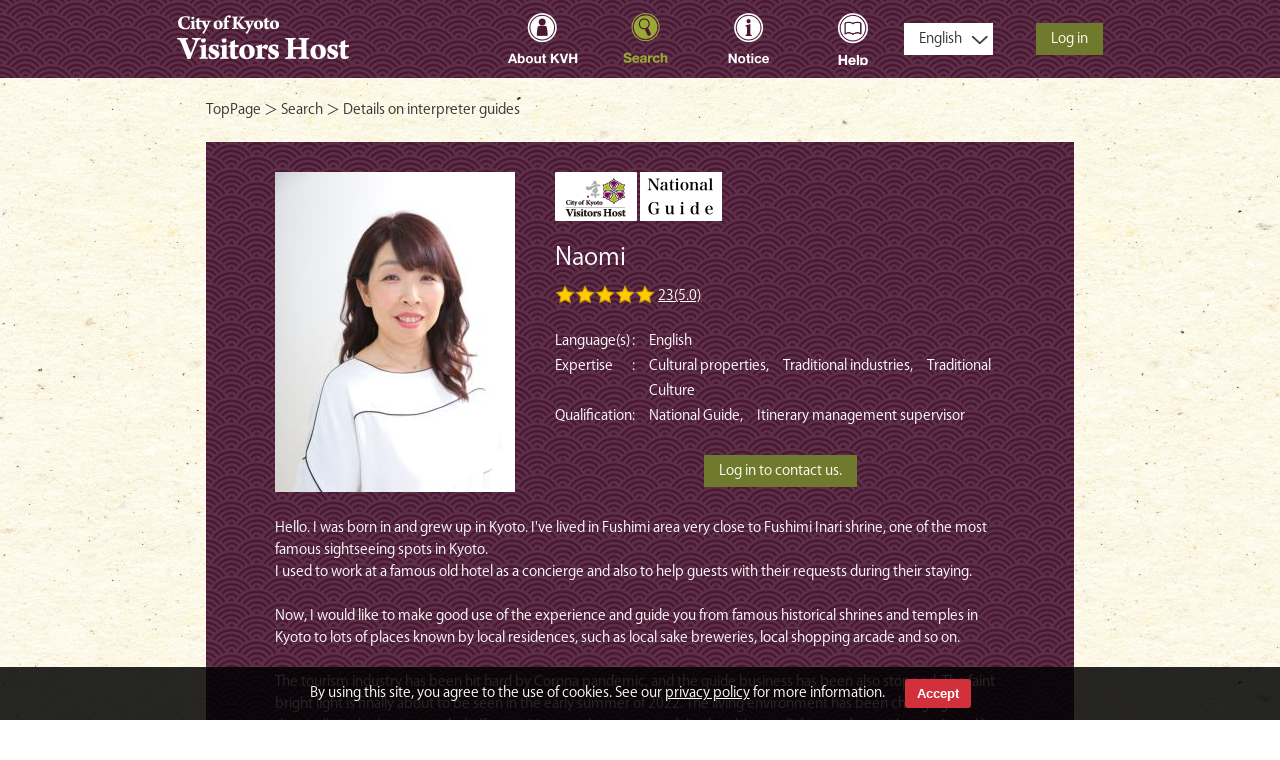

--- FILE ---
content_type: text/html; charset=UTF-8
request_url: https://www.kyotovisitorshost.com/en/profile.php?id=EN00028
body_size: 20208
content:
<!DOCTYPE html>
<html lang="en">
<head>
<meta charset="UTF-8" />
<title>Naomi | Details on interpreter guides | - City of Kyoto Visitors Host -</title>
<meta name="author" content="City of Kyoto Visitors Host" />
<meta name="description" content="Search the Kyoto Certified Interpreter Guide database featuring more than 150 registered professional interpreter guides for Kyoto, Uji, and Otsu, and submit an inquiry directly. Take advantage of English, Chinese, French, or Spanish interpreter services by guides with specialized knowledge about Kyoto!" />
<meta name="keywords" content="kyoto,city of kyoto,guide,Interpreter,Interpreter-guides,Tourism Kyoto" />
<meta name="viewport" content="width=device-width, initial-scale=1">
<link rel="stylesheet" type="text/css" media="all" href="css/style.css" />
<link rel="stylesheet" type="text/css" media="all" href="css/content.css" />
<link rel="stylesheet" type="text/css" media="all" href="css/sp.css" />
<link rel="stylesheet" type="text/css" media="all" href="css/common.css" />
<link rel="stylesheet" type="text/css" media="all" href="css/slick.css"/>
<link rel="stylesheet" type="text/css" media="all" href="/lightbox/css/lightbox.min.css">
<link rel="stylesheet" type="text/css" media="all" href="css/cookie__bar.css"/>
<!-- Apple -->
<link rel="apple-touch-icon" href="../apple-touch-icon.png" />
<!-- Android -->
<link rel="shortcut icon" href="../apple-touch-icon.png">
<!-- Android Chrome -->
<link rel="icon" sizes="192x192" href="../apple-touch-icon.png">
<link rel="shortcut icon" href="img/favicon.ico" />
<link href="css/schedule.css" rel="stylesheet" type="text/css" />
<!--[if lt IE 9]>
<script src="//cdn.jsdelivr.net/html5shiv/3.7.2/html5shiv.min.js"></script>
<script src="//cdnjs.cloudflare.com/ajax/libs/respond.js/1.4.2/respond.min.js"></script>
<![endif]-->
<script type="text/javascript" src="/js/jquery-3.1.0.min.js"></script>
<script type="text/javascript" src="/js/jquery.cookie-1.4.1.min.js"></script>
<script type="text/javascript" src="js/index.js"></script>
<script type="text/javascript" src="js/slick.min.js"></script>
<script type="text/javascript" src="js/common.js"></script>
<script type="text/javascript" src="js/cookie__bar.js"></script>
<script src="js/holidays.js"></script>
<script src="js/schedule.js"></script>
</head>

<body class="align_c">

<!-- google analytics -->
<script>
  (function(i,s,o,g,r,a,m){i['GoogleAnalyticsObject']=r;i[r]=i[r]||function(){
  (i[r].q=i[r].q||[]).push(arguments)},i[r].l=1*new Date();a=s.createElement(o),
  m=s.getElementsByTagName(o)[0];a.async=1;a.src=g;m.parentNode.insertBefore(a,m)
  })(window,document,'script','https://www.google-analytics.com/analytics.js','ga');

  ga('create', 'UA-82837344-1', 'auto');
  ga('send', 'pageview');

</script>

<!-- Adobe Typekit -->
<script src="https://use.typekit.net/dor2xtp.js"></script>
<script>try{Typekit.load({ async: true });}catch(e){}</script>

<div class="cookie__bar jqmWindow" id="dialog">
  <div class="cookie__bar__box">
    <div class="cookie__bar__txt">
      <p>By using this site, you agree to the use of cookies. See our <a href="/en/privacy.php">privacy policy</a> for more information. </p>
    </div>
    <div>
      <button class="cookie__bar__close">Accept</button>
    </div>
  </div>
</div>

<div class="layer"></div>
<div id="wrap">

<header id="head" class="bgPu">
  <div class="headIn auto hidden">
    <h1 class="alignleft"><a href="./">- City of Kyoto Visitors Host -</a></h1>
    <nav id="gNav" class="alignright">
      <a href="./" id="spLogo" class="alignleft noPC">-City of Kyoto Visitors Host-</a>
      <img src="img/sp_btn_close.png" width="27" height="27" alt="menu" id="spNavClose" class="noPC" />
      <ul class="inlineList alignleft">
        <li class="noPC"><a href="./">TOP</a></li>
        <li class="gnavAbout"><a href="about.php">About KVH</a></li>
        <li class="gnavSearch isActive"><a href="search.php">Search Guides</a></li>
        <li class="gnavNews"><a href="news.php">Notice</a></li>
        <li class="gnavHowto"><a href="howto.php">Using the Site</a></li>
      </ul>
      <a href="login.php" class="btnGn">Log in</a>    </nav>
    <form name="headLang" class="headLang alignright">
      <select name="lang" onchange="onChangeLang(this.value)">
          <option value="en" selected>English</option>
          <option value="zh">中文</option>
          <option value="fr">Français</option>
          <option value="es">español</option>
          <option value="ja">日本語</option>
      </select>
    </form>
    <img src="img/sp_btn_nav.png" width="27" height="27" alt="menu" id="spNavBtn" class="noPC" />
  </div><!-- //.headIn -->
</header>

<div id="bread" class="align_l auto">
  <a href="./">TopPage</a> ＞ <a href="search.php">Search</a> ＞ Details on interpreter guides</div><!-- //#bread -->

<div id="main" class="auto hidden iehuck">

<article class="content bgPu">

  <div class="guideBody entryBody align_l auto">
    <div class="guideProf hidden">
      <img src="photo.img.php?id=1617&amp;width=240&amp;height=320" width="240" height="320" alt="1617" class="alignleft" />
      <p>
        <img src="img/bn_kvh.png" width="82" height="49" alt="City of Kyoto Visitors Host" />
        <img src="img/bn_ng.png" width="82" height="49" alt="National Guide" />
      </p>
      <h2 class="serif">Naomi</h2>
      <p>
        <a href="#rating_div"><span class="star"><img src="../img/star_01_s.png"><img src="../img/star_01_s.png"><img src="../img/star_01_s.png"><img src="../img/star_01_s.png"><img src="../img/star_01_s.png"></span></a>
         <a href="#rating_div">23(5.0)</a>
      </p>
      <div class="alignleft" >
        <table style="max-width: 440px; margin-bottom:8px;">
          <tr>
          <th style="vertical-align:top">Language(s)</th>
          <th style="vertical-align:top; padding-right:1em">:</th>
          <td>English</td>
          </tr>          <tr>
          <th style="vertical-align:top">Expertise</th>
          <th style="vertical-align:top; padding-right:1em">:</th>
          <td>Cultural properties,&emsp;Traditional industries,&emsp;Traditional Culture</td>
          </tr>          <tr>
          <th style="vertical-align:top">Qualification</th>
          <th style="vertical-align:top; padding-right:1em">:</th>
          <td>National Guide,&emsp;Itinerary management supervisor</td>
          </tr>                            </table>
        <table style="max-width: 440px; margin-bottom:8px">
                  </table>

        <form action="login.php" method="POST" style="padding-bottom:30px" class="align_c">
          <input type="hidden" name="contact" value="EN00028" />
          <input type="hidden" name="search-params" value="" />
          <input type="submit" class="btnGn" value="Log in to contact us." />
        </form>
      </div>

      <br style="clear:left" />
      <p class="clear">Hello. I was born in and grew up in Kyoto. I've lived in Fushimi area very close to Fushimi Inari shrine, one of the most famous sightseeing spots in Kyoto.<br />
I used to work at a famous old hotel as a concierge and also to help guests with their requests during their staying.<br />
<br />
Now, I would like to make good use of the experience and guide you from famous historical shrines and temples in Kyoto to lots of places known by local residences, such as local sake breweries, local shopping arcade and so on.<br />
<br />
The tourism industry has been hit hard by Corona pandemic, and the guide business has been also stopped. The faint bright light is finally about to be seen in the early summer of 2022. The living environment has been changing drastically in the last two and a half years. It's never been so grateful to be able to talk face-to-face with people and be impressed by seeing the same things together.<br />
It's a once-in-a-lifetime guide job, but I hope I can guide you while feeling the happiness of being able to share that time together.<br />
<br />
Recently, I’ve been fortunate to have more opportunities to guide guests visiting Kyoto through referrals from people I’ve guided before. Sometimes, it’s even a case of “a referral from a referral,” leading to further connections. Although guiding is a one-time encounter for many, it’s wonderful to see how these connections continue to grow and intertwine.<br />
<br />
When you are interested in me, please feel free to contact me with your lots of requests. I'm always happy to answer you.<br />
<br />
I can offer not only tour visiting famous temples and shrines and so on, but also special experiences as below.<br />
<br />
Recently, more and more visitors are not only looking for standard sightseeing tours, but also for unique experiences that can only be found in Kyoto.<br />
I’m currently involved in the following two projects, and I hope they might serve as inspiration or a helpful reference.<br />
<br />
１.These days, more and more customers are looking for something special that can only be experienced in Kyoto.<br />
That is why, we are making a plan to learn Japanese cuisine at a local authentic house near Fushimi Inari Shrine and have meal in a Japanese room while looking at the garden. The instructors who teach cooking are also qualified as Visitors Hosts, including me.  For details, please see the following URL.<br />
<br />
https://iroha-cooking-kyoto.my.canva.site<br />
<br />
<br />
２. Many Maiko experiences these days are commercialized for international tourists, and as a guide, I often find that they don't fully capture the authenticity of Kyoto’s traditional culture. That’s why I’m excited to introduce a truly genuine Maiko experience held at Kurochiku, a beautiful ochaya with a real Noh stage, where the owner is a former Geiko from Miyagawa-cho.<br />
<br />
In this experience, you can enjoy matcha tea served by a real Maiko, watch her graceful dance, and immerse yourself in an atmosphere that reflects Kyoto’s true elegance. I also work there as an interpreter.<br />
<br />
If you're looking for an authentic Maiko experience that I can personally vouch for, I highly recommend this one.<br />
Here are the details:<br />
<br />
https://sites.google.com/view/kurochikushop/japanese-culture-experience/maikoplanenglish/maikoprivate-en?authuser=0</p>
    </div><!-- //.guideProf -->
  </div><!-- //.guideBody -->
  <h3 class="guideTit align_c serif"><span>Guide's Calendar</span></h3>
  <div id="calendar" data-guide-id="EN00028"></div>


  <h3 class="guideTit align_c serif"><span>Performance</span></h3>

  <div class="guideBody entryBody align_l auto">
    <ul class="guideResults clear hidden">
      <li class="guideResults_item clear">
          <a href="photo.img.php?id=535" data-lightbox="guideResults">
          <img src="photo.img.php?id=535&amp;width=180" width="180" class="alignleft" />
        </a>
          <div>
                    <p class="guideResults_txt hidden">
            I took 9 people from USA and Canada to northern part of Kyoto city. It was a set-up tour schedule by using a bus. Jissoin Temple, Kyoto Botanical Garden, Takaragaike park and Kamigamo shrine, one of the world heritage sites, I arranged the schedule because we could not see flowers, so I took them to Hirano Shrine additionally. That was their expecting cherry blossoms. They had a really good time!          </p>
        </div>
      </li>
      <li class="guideResults_item clear">
          <a href="photo.img.php?id=1677" data-lightbox="guideResults">
          <img src="photo.img.php?id=1677&amp;width=180" width="180" class="alignleft" />
        </a>
          <div>
                      <h2 class="guideResults_ttl">A Memorable Experience with an Authentic Maiko</h2>
                    <p class="guideResults_txt hidden">
            At the request of a guest, I arranged a special experience featuring a traditional tea ceremony and dance performed by an authentic Maiko.<br />
This unique opportunity allowed the guest to deeply connect with Kyoto's rich traditions, breaking down language and cultural barriers.<br />
The experience left a lasting impression, as the guest was moved by the grace and beauty of the Maiko’s world.          </p>
        </div>
      </li>
      <li class="guideResults_item clear">
          <a href="photo.img.php?id=529" data-lightbox="guideResults">
          <img src="photo.img.php?id=529&amp;width=180" width="180" class="alignleft" />
        </a>
          <div>
                    <p class="guideResults_txt hidden">
            I guided five foreigners from America, India, France and Singapore. It was the first time to visit Kyoto and they are interested in Japanese Food. I guided them to Nishiki Market first.<br />
They had many local authentic food there and bought some souvenirs. We saw many maikos in Ponto area and they were so excited. It was a great walking tour.          </p>
        </div>
      </li>
    </ul><!-- //.guideResults -->
  </div><!-- //.guideBody -->


  <form action="login.php" method="POST" style="padding-bottom:30px">
    <input type="hidden" name="contact" value="EN00028" />
    <input type="hidden" name="search-params" value="" />
    <input type="submit" class="btnGn" value="Log in to contact us." />
  </form>
</article><!-- //.content -->

<article class="content bgPu">

<script type="text/javascript" src="/js/jquery.ellipsis.js"></script>
<script type="text/javascript" src="/js/jquery.paging.js"></script>
<script type="text/javascript">
$(function() {
<!--
	$('.ellipsis').ellipsis({ open: '▼show', close: '▲hide' });

	$('.pagination').page({
		page	: '1',
		limit	: '5',
		count	: '23',
		hash	: 'rating',					// 移動後の表示位置
	});
	$('.limit').limit({
		limit	: '5',
		count	: '23',
		list	: [5, 10, 15, 20, 50],
		label	: '',
		hash	: 'rating',					// 移動後の表示位置
	});
});
-->
</script>

<!-- ページ切り替え時の表示位置 -->
<a name="rating"></a>

<div class="guideBody entryBody align_l auto" id="rating_div">

	<h3 class="guideTit align_c serif" style="margin-top: 0;"><span>Reviews</span></h3>
	<div id="rating_head">
		<p class="rating_avg">
			<span class="star"><img src="../img/star_01_s.png"><img src="../img/star_01_s.png"><img src="../img/star_01_s.png"><img src="../img/star_01_s.png"><img src="../img/star_01_s.png"></span>			<span>23(5.0)</span>		</p>
		<p class="limit"><span>items per page:</span><!-- 「jquery.paging.js」で自動展開 --></p>
	</div>

	<div id="rating_body" class="clear">


			<p>
			Moti & Ronit Leibowitz<br>
			2025-10-08			&nbsp;&nbsp;&nbsp;<span class="star"><img src="../img/star_01_s.png"><img src="../img/star_01_s.png"><img src="../img/star_01_s.png"><img src="../img/star_01_s.png"><img src="../img/star_01_s.png"></span><br>
							<span class="ellipsis multiline" style="display:block">Enjoyed very much her experience and knowledge. We had just good time with her.</span>
					</p>

			<p>
			Rob Kern<br>
			2025-05-24			&nbsp;&nbsp;&nbsp;<span class="star"><img src="../img/star_01_s.png"><img src="../img/star_01_s.png"><img src="../img/star_01_s.png"><img src="../img/star_01_s.png"><img src="../img/star_01_s.png"></span><br>
							<span class="ellipsis multiline" style="display:block">Naomi made our stay in Kyoto very memorable! She is very knowledgeable and personable. Her english is impeccable and she was so flexible and good natured! We can’t recommend her services enough and hope we see her again one day !</span>
					</p>

			<p>
			Rohit Chandra<br>
			2025-04-08			&nbsp;&nbsp;&nbsp;<span class="star"><img src="../img/star_01_s.png"><img src="../img/star_01_s.png"><img src="../img/star_01_s.png"><img src="../img/star_01_s.png"><img src="../img/star_01_s.png"></span><br>
							<span class="ellipsis multiline" style="display:block">She is a wonderful guide and we enjoyed Kyoto a lot.</span>
					</p>

			<p>
			Terri Voyer<br>
			2025-04-02			&nbsp;&nbsp;&nbsp;<span class="star"><img src="../img/star_01_s.png"><img src="../img/star_01_s.png"><img src="../img/star_01_s.png"><img src="../img/star_01_s.png"><img src="../img/star_01_s.png"></span><br>
							<span class="ellipsis multiline" style="display:block">We had a fabulous full day with Naomi.  As requested, Naomi took us to the best viewing places for the Cherry Blossoms.   She was very knowledgeable about the Temples and Shrines we visited. We shared lots of laughter throughout the day.  We would thoroughly recommend Naomi and look forward to our next tour with her.</span>
					</p>

			<p>
			David and Karen Nye<br>
			2024-04-14			&nbsp;&nbsp;&nbsp;<span class="star"><img src="../img/star_01_s.png"><img src="../img/star_01_s.png"><img src="../img/star_01_s.png"><img src="../img/star_01_s.png"><img src="../img/star_01_s.png"></span><br>
							<span class="ellipsis multiline" style="display:block">We spent a day with Naomi around the sights of Kyoto and it was nothing less than fantastic!! <br />
Pre visit her communication by email was excellent and I was confident we would have a great day. <br />
She was on time meeting us at our hotel and we headed off to see some spectacular attractions. Her knowledge is excellent and she is fluent In English making explanations easy. She helped with public transport and gave us tips for the rest of our visit. Naomi was as excited about the Sakura as we were. <br />
We thoroughly recommend Naomi as a wonderful guide in Kyoto!</span>
					</p>

		</div>
</div><!-- //#guideBody -->
		<div class="pagination clear align_c"><!-- 「jquery.paging.js」で自動展開 --></div>
</article>
</div><!-- //#main -->

<form id="change_lang_form" action="/en/profile.php" method="GET">
<input type="hidden" name="id" value="EN00028" />
</form>

<footer id="foot" class="clear serif">
  <p class="footTxtlink"><a href="policy.php"><strong>Terms of Use</strong></a><br />
    <a href="privacy.php"><strong>Privacy Policy</strong></a></p>
  <p class="footAdd">
    <img src="img/foot_logo.png" width="170" height="120" alt="-City of Kyoto Visitors Host-" /><br />
    Secretariat of the City of Kyoto Visitors Host<br />
    Kyoto City Tourism Association<br />
    8F Yasaka Kawaramachi Bldg,<br />
384 Ichinofunairi-cho, Kawaramachi Nijo-sagaru,<br />
Nakagyo-ku, Kyoto 604-0924, Japan<br />
    TEL +81-75-213-0071&emsp;FAX +81-75-213-1011<br />
    9:00〜17:00 weekdays only<br />
    <a href="&#109;&#97;&#105;&#108;&#116;&#111;&#58;&#118;&#105;&#115;&#105;&#116;&#111;&#114;&#115;&#104;&#111;&#115;&#116;&#64;&#107;&#121;&#111;&#107;&#97;&#110;&#107;&#111;&#46;&#111;&#114;&#46;&#106;&#112;">&#109;&#97;&#105;&#108;&#116;&#111;&#58;&#118;&#105;&#115;&#105;&#116;&#111;&#114;&#115;&#104;&#111;&#115;&#116;&#64;&#107;&#121;&#111;&#107;&#97;&#110;&#107;&#111;&#46;&#111;&#114;&#46;&#106;&#112;</a>
  </p>
  <div class="bgPu"></div>
  <p class="footTxt align_l auto" style="text-indent:1em;padding-bottom:8px">The City of Kyoto’s Interpreter-Guide System (encompassing Kyoto City, Uji City, and Otsu City), based on the Interpreter Guide Law establishing regionally specialized interpreter-guides, is a system in which the mayor of Kyoto certifies interpreter guides, who are highly skilled and able to communicate the deep attraction of the Greater Kyoto area (Kyoto City, Uji City, and Otsu City), which is home to many World Cultural Heritages and Kyoto Cultural Properties.</p>
  <p class="footTxt align_l auto" style="text-indent:1em">In order to be certified, each applicant must have attained a designated level of language proficiency, take a training course (45 hours), acquire knowledge on hospitality, guiding skills, and Kyoto tourism, after which they must pass an oral examination.
Enjoy your trip with a Kyoto Visitors Host!</p>
</footer>

</div><!-- //#wrap -->

<script type="text/javascript" src="/lightbox/js/lightbox.min.js"></script>
<script src="https://use.typekit.net/dor2xtp.js"></script>
<script>try{Typekit.load({ async: true });}catch(e){}</script>
</body>
</html>


--- FILE ---
content_type: text/css
request_url: https://www.kyotovisitorshost.com/en/css/style.css
body_size: 17160
content:
/* = RESET
-------------------------------------------------------------- */

html,body,div,span,applet,object,iframe,h1,h2,h3,h4,h5,h6,p,blockquote,pre,a,abbr,acronym,address,big,cite,code,del,dfn,em,img,ins,kbd,q,s,samp,small,strike,strong,sub,sup,tt,var,b,u,i,center,dl,dt,dd,ol,ul,li,fieldset,form,label,legend,table,caption,tbody,tfoot,thead,tr,th,td,article,aside,canvas,details,embed,figure,figcaption,footer,header,hgroup,menu,nav,output,ruby,section,summary,time,mark,audio,video{border:0;font-size:100%;font:inherit;vertical-align:bottom;margin:0;padding:0}article,aside,details,figcaption,figure,footer,header,hgroup,menu,nav,section{display:block}body{line-height:1}ol,ul{list-style:none}blockquote,q{quotes:none}blockquote:before,blockquote:after,q:before,q:after{content:none}table{border-collapse:collapse;border-spacing:0}

html {font-size: 10px;}
body {
  background: #fff url(../img/bg.jpg);
  -webkit-text-size-adjust: 100%;
}

body, input, textarea, select {
  color: #333;
  font-family: 'kozuka-gothic-pro', sans-serif;
  font-size: 14px; font-size: 1.4rem;
  font-weight: 400;
}

img {
  max-width: 100%;
  height: auto;
}

span.star > img[src^="../img/star_"] {
  width: auto;
  height: auto;
  padding-bottom: 5px;
}

strong {font-weight: bold;}

.webfont {
  font-family: 'a-otf-futo-min-a101-pr6n', 'kozuka-gothic-pro', sans-serif;
}

/* = USEFUL-CLASS
-------------------------------------------------------------- */
.align_c {text-align: center}
.align_l {text-align: left}
.align_r {text-align: right}

.alignleft {float: left}
.alignright {float: right}

.auto {margin: auto}
.clear {clear: both}
.hidden {overflow: hidden}

.flex {display: flex}

.posRe {position: relative}
.posAb {position: absolute}

.bgPu {
  background: #4B1834 url(../img/bg_pu.png);
  background-size: 51px
}

.noPC, .on480 {display: none;}


/* = HREF
-------------------------------------------------------------- */
a {color: #fff; outline: none; text-decoration: none;}
a:hover {}

#bread a, #foot a,
table.tblGuide td.nickname a { color: #333; }

.pagination a:hover,
.entryBody a,
.loginBox02 span.subTxt a {text-decoration: underline}
a.btnGn, a.btnGn_M, input.btnGn, a.btnSns,
table.tblGuide td.nickname a { text-decoration: none; }


/* IMG */
a:hover img {
  filter: alpha(opacity=90);
  -moz-opacity: 0.9;
  opacity: 0.9;
}

a.link {
 color: #000;
 outline: none;
 text-decoration: none;
}

/* BUTTON */
a.btnGn, input.btnGn {
  background: #6F7A2C;
  border: none;
  color: #fff;
  cursor: pointer;
  display: inline-block;
  font-size: 14px;
  height: 32px;
  line-height: 32px;
  margin: 10px 0 0 10px;
  padding: 0 15px;
}

a.btnNone, input.btnNone {
  background: none;
  border: none;
  color: #fff;
  cursor: pointer;
  display: inline-block;
  font-size: 14px;
  height: 26px;
  line-height: 26px;
  margin: 0 5px; padding: 0 15px;
}

a.btnNone_on, input.btnNone_on {
  background: #fff;
  border: none;
  color: #000;
  cursor: pointer;
  display: inline-block;
  font-size: 14px;
  height: 26px;
  line-height: 26px;
  margin: 0 5px; padding: 0 15px;
}

a.sortbtnNone, input.sortbtnNone {
  background: none;
  border: none;
  color: #FC6;
  cursor: pointer;
  display: inline-block;
  font-size: 14px;
  text-decoration: none;
  height: 26px;
  line-height: 26px;
  margin: 0 5px; padding: 0 15px;
}

a.sortbtnNone_on, input.sortbtnNone_on {
  background: #fff;
  border: none;
  color: #000;
  cursor: pointer;
  display: inline-block;
  font-size: 14px;
  text-decoration: none;
  height: 26px;
  line-height: 26px;
  margin: 0 5px; padding: 0 15px;
}

a.btnGn_M, input.btnGn_M {
  background: #6F7A2C;
  text-decoration: none;
  border: none;
  color: #fff;
  cursor: pointer;
  display: inline-block;
  font-size: 14px;
  height: 32px;
  line-height: 32px;
  margin: 0 20px; padding: 0 40px;
}
a.btnSns {
  background: url(../img/bg_btn_sns.png);
  border: 1px solid #444;;
  color: #333;
  display: inline-block;
  font-size: 13px;
  line-height: 30px;
  margin: 0 5px; padding: 0 20px 0 50px;
  position: relative;
}
a.btnSns img {
  margin: -10px 0 0;
  position: absolute;
  top: 50%; left: 20px;
}


/* = LAYOUT
-------------------------------------------------------------- */
#wrap {}


/* HEAD */
.headIn {
  max-width: 926px;
  padding: 13px 10px;
  position: relative;
}
h1 a {
  background: url(../img/logo.png);
  background-size: 100%;
  display: block;
  overflow: hidden;
  text-indent: 100%;
  white-space: nowrap;
  width: 172px; height: 52px;
}

select::-ms-expand {
	display: none;
}

/* CONTENT */
#main {max-width: 868px;}
.content {
  color: #fff;
  font-size: 16px;
  line-height: 1.8;
  margin-bottom: 50px;
  padding: 30px 0 0;
}
.entryBody {
  font-size: 14px;
  padding: 0 0 50px;
  width: 84%;
}


/* FOOT */
#foot {
  line-height: 1.5;
  padding: 40px 0 50px 0;
  position: relative;
}

#foot p {padding: 0 0 20px;}
#foot p.footAdd {
  font-size: 12px;
  padding-top: 10px;
}
#foot img {margin: 0 0 20px;}

#foot p.footTxt {
width: 680px;
}

#foot .bgPu {
  height: 40px;
  position: absolute;
  bottom: 0;
  width: 100%;
}

#foot .bgPu {
  height: 40px;
  position: absolute;
  bottom: 0;
  width: 100%;
}
#gNav ul {
  padding: 0 120px 0 0;
}

.footBn {
    display: flex;
    flex-wrap: wrap;
    margin: auto;
    width: 868px;
    max-width: 98%;
    }
.footBn li {
    box-sizing: border-box;
    display: inline-block;
    margin: 0 3% 0 0; padding: 0 0 20px;
    width: 31.3%;
}
.footBn li:nth-child(3) {margin-right: 0;}
.footBn li img {
width: 100%;
}

/* = NAVI
-------------------------------------------------------------- */
/* INLINE NAVI */
.inlineList {font-size: 0;}
.inlineList li {display: inline-block;}


/* G NAVI */
#gNav li.noPC {display: none}
#gNav li a {
background-position: 0px 0px;
background-repeat: no-repeat;
background-size: 100%;
display: block;
margin: 0 10px;
overflow: hidden;
text-indent: 100%;
white-space: nowrap;
width: 83px; height: 52px;
}

#gNav li a:hover, #gNav li.isActive a {background-position: 0px -60px;}

#gNav li.gnavAbout a {background-image: url(../img/gnav_about.png);}
#gNav li.gnavSearch a {background-image: url(../img/gnav_search_en.png);}
#gNav li.gnavHowto a {background-image: url(../img/gnav_howto_en.png); width: 86px}
#gNav li.gnavNews a {background-image: url(../img/gnav_news.png);}

#gNav a.btnGn {
display: inline-block;
line-height: 32px;
margin: 10px 0 0 10px;
}

#head form select {
-moz-appearance: none;
-webkit-appearance: none;
appearance: none;
background: #fff url(../img/bg_select.png) right 55% no-repeat;
background-size: 21px;
border: 0;
height: 32px;
line-height: 32px;
margin: 0;
padding: 0 24px 0 15px;
position: absolute;
top: 23px;
right: 120px;
}

/* BREAD */
#bread {
  max-width: 868px;
  padding: 25px 10px
}


/* PAGINATION */
.pagination {
  font-size: .9em;
  padding: 0 0 30px;
}
.pagination a, .pagination span {padding: 0 8px;}
.pagination span {opacity: .6;}


/* = CONTENT
-------------------------------------------------------------- */
.content p {padding: 0 0 30px;}


/* = FORM
-------------------------------------------------------------- */
input[type=text], input[type=email], input[type=number],
input[type=password], input[type=date] {
  border: none;
  border-radius: 3px;
  line-height: 32px;
  padding: 0 5px;
}
input[type=date], input.date {
  background: #fff url(../img/ico_cal.png) right 50% no-repeat;
  background-size: 28px;
  line-height: 34px;
  padding-right: 30px;
  height: 34px;
}

textarea {
  border: none;
  border-radius: 3px;
  box-sizing: border-box;
  padding: 5px;
  width: 100%; height: 100px;
}

input.align_c {
  height: 2.3em;
}

input.align_l {
  height: 2.3em;
}

::-webkit-input-placeholder {color: #666; font-size: .9em;}
::-moz-placeholder {color: #666; font-size: .9em;}
:-ms-input-placeholder {color: #666; font-size: .9em;}

.guideInq ::-webkit-input-placeholder {color: #fff;}
.guideInq ::-moz-placeholder {color: #fff;}
.guideInq :-ms-input-placeholder {color: #fff;}


/* = HOME
-------------------------------------------------------------- */
#homeSearch {
  position: relative;
  margin: 0 0 25px;
}
#homeSearchIn {
  position: relative;
  width: 960px;
  max-width: 100%;
}

#homeSearchIn img {
  position: absolute;
  top: 60px; right: 40px;
}


/* MV */
#homeMv {
  position: absolute;
  top: 0;
  width: 100%; height: 510px;
  z-index: -999;
}
#homeMv img {width: 100%;}


/* SEARCH */
#homeSearch .searchForm {
  background: rgba(255,255,255,.8);
  box-sizing: border-box;
  position: absolute;
  bottom: 50px;
  left: 0; right: 0;
  padding: 10px 20px;
  width: 69%;
}

#homeSearch p {
  line-height: 30px;
  padding: 0 0 10px;
}
#homeSearch .searchForm span {padding: 0 3px;}


#homeSearch .searchForm input[type=text] {
  background: #fff;
  border: 1px solid #4C4948;
  border-radius: 0;
  box-sizing: border-box;
  padding: 2px 8px 0 8px;
  width: 100px; height: 30px;
}
#homeSearch .searchForm input.key {width: 360px;}
#homeSearch .searchForm select {
  -moz-appearance: none;
  -webkit-appearance: none;
  appearance: none;
  background: #fff url(../img/bg_select.png) right 55% no-repeat;
  background-size: 21px;
  border: 1px solid #4C4948;
  margin: 0 16px; padding: 2px 24px 0 8px;
  width: 120px; height: 30px;
}
#homeSearch .searchForm input[type=submit],
#homeSearch a.btnGn {
  font-weight: normal;
  vertical-align: middle;
  width: 90px; height: 30px;
}
#homeSearch .searchForm input[type=submit] {
  background: #4C511F;
  margin: 0 15px;
}


/* GUIDE */
#homeGuide p strong {font-size: 27px;}
#homeGuide p.align_l {
  font-size: .7em;
  width: 80%;
}
#homeGuide a.btnGn {width: 120px}

.guideListWrap {
  height: 200px;
  overflow: hidden;
  position: absolute;
  top: 0;
  left: 0;
  height: 220px;
}
.guideListWrap:after {
  clear: none;
  content: "";
  display: none;
}
.guideList {
  margin: 0 auto;
  overflow: hidden;
  position: relative;
  width: 94%; height: 220px;
}

.guideList ul {height: 220px;}
.guideList ul li {
  cursor: pointer;
  display: inline;
  font-size: 16px;
  line-height: 1.1;
  width:180px; height: 220px;
}
.guideList ul li img {margin: 0 0 18px;}
.guideList ul li span {font-size: .75em;}


/* SNS */
.homeSns li {padding: 30px 2.4%;}


/* = IG TOURS 201805-
-------------------------------------------------------------- */
.homeIgtours {
    background: #fff;
    border: 1px solid #7a0000;
    color: #000;
    width: 94%;
    }
.homeIgtours_head {
    font-family: "trajan-pro-3",serif;
    }
.homeIgtours_head h2 {
    background: #7a0000;
    color: #fff;
    font-size: 20px;
    letter-spacing: 1px;
    line-height: 2;
    }
.homeIgtours_head p {
    padding: 30px 0;
    }
.homeIgtours_head img {
    padding: 0 0 10px;
    }

.homeIgtours_list {
    display: flex;
    flex-wrap: wrap;
    padding: 0 10px;
    }
.homeIgtours_item {
    font-weight: 400;
    line-height: 1.4;
    margin: 0 0 30px;
    position: relative;
    width: 33.33%;
    }
.homeIgtours_thumb {
    margin: 0 0 10px;
    width: 100%;
    }
p.homeIgtours_txt {
    line-height: 1.2;
    padding: 0;
    position: absolute;
    left: 5px; bottom: 10px;
    }
.homeIgtours_hour {
    color: #555;
    font-size: .9em;
    }
.homeIgtours_item a {
    box-sizing: border-box;
    color: #333;
    display: block;
    padding: 5px 5px 55px;
    width: 100%; height: 100%;
    }
.homeIgtours_item a:hover {
    box-shadow: 0 0 2px 0 rgba(0,0,0,0.2);
    }


/* = @media width --> 767px
-------------------------------------------------------------- */
@media (max-width: 767px) {

/* IG TOURS */
.homeIgtours_item {width: 50%;}

}


/* = @media width --> 480px
-------------------------------------------------------------- */
@media (max-width: 480px) {

/* IG TOURS */
.homeIgtours_item {width: 100%;}

}


/* BN */
.homeBn {
    margin: auto;
    width: 94%;
    }
.homeBn li {
    margin: 0 3.6% 0 0;
    padding: 30px 0 0;
    width: 48.2%;
    }
.homeBn li:nth-child(even) {margin-right: 0;}
.homeBn li img { width: 100%;}


/* LECORD */
#homerecord {padding: 30px 0 50px;}

#homerecord li {
  background: #fff;
  box-sizing: border-box;
  color: #333;
  font-size: 14px;
  line-height: 1.8;
  margin: 0 3.5% 0 0; padding: 5px;
  width: 29%;
  vertical-align: top;
}
#homerecord li:nth-child(3) {margin-right: 0;}

#homerecord img {margin: 0 0 8px;}
#homerecord p {
  padding: 8px;
  box-sizing: border-box;
}
#homerecord span {font-size: .8em;}
#homerecord a {
  color: #333;
  text-decoration: underline;
  word-wrap: break-word;
}
.homerecord_img {
  height: 125px;
  overflow: hidden;
  position: relative;
}

.homerecord_img img {
  position: absolute;
  top: 50%;
  left: 50%;
  -webkit-transform: translate(-50%, -50%);
  -ms-transform: translate(-50%, -50%);
  transform: translate(-50%, -50%);
  width: 100%;
  height: auto;
}

/* NEWS */
#homeNews dl {
  margin-bottom: 10px;
  width: 80%;
}
#homeNews dt, #homeNews dd {
  line-height: 1.4;
  padding: 0 0 25px;
}
#homeNews dt {width: 100px;}
#homeNews dd {margin: 0 0 0 100px;}

#homeNews p a {
  border: 1px solid #fff;
  display: inline-block;
  position: relative;
  width: 170px;
}
#homeNews p a:after {
  content: "\003009";
  position: absolute;
  top: 1px; right: -3px;
}


/* = SEARCH
-------------------------------------------------------------- */
//.searchForm {width: 460px;}
.searchForm {width: 520px;}
.searchForm p {padding: 0 0 20px;}
.searchForm p strong {font-size: .9em;}
.searchForm p strong.homeDays {
  font-size: .8em;
  line-height: 32px;
}
.searchForm span {padding: 0 10px;}
.searchForm input {margin: 5px 0 0;}
.searchForm input[type=text] {width: 100%;}

.searchForm input[type=date] {width: 150px;}
.searchForm input.date {width: 150px;}


.ellipsis { overflow: hidden; height: 80px; }

.pagination a.span {opacity: .6;}
.pagination a { cursor: pointer; }
.pagination a.span:hover { text-decoration: none; cursor: auto; }

.limit a, .limit span {padding: 0 8px;}
.limit a.span, limit span {opacity: .6;}
.limit a {text-decoration: none;}
p.rating_avg { float:left; }
p.limit { float:right; }

div#rating_head { 
  position : relative; 
  font-size: 16px;
}
div#rating_head span.star > img[src^="../img/star_"] {
  width: 20px;
  padding-bottom: 8px;
}
div#rating_body span.star > img[src^="../img/star_"] {
  width: 16px;
  padding-bottom: 8px;
}


/* ===========================================================
   # HOME 2019.03-
=========================================================== */

/* = SEARCH
-------------------------------------------------------------- */
#homeSearchIn {
    width: 960px;
    max-width: 100%;
    }
#homeSearchIn img {
    max-width: 40vw;
    top: 5rem; right: 1rem;
    }

/* FORM */
#homeSearch .searchForm {
    background: rgba(255,255,255,.8);
    box-sizing: border-box;
    padding: 1rem 0;
    width: 100%;
    }

#homeSearch p {
  line-height: 30px;
  padding: 0 0 10px;
}
#homeSearch .searchForm span {padding: 0 3px;}


#homeSearch .searchForm input[type=text] {
  background: #fff;
  border: 1px solid #4C4948;
  border-radius: 0;
  box-sizing: border-box;
  padding: 2px 8px 0 8px;
  width: 100px; height: 30px;
}
#homeSearch .searchForm input.key {width: 355px;}
#homeSearch .searchForm select {
  -moz-appearance: none;
  -webkit-appearance: none;
  appearance: none;
  background: #fff url(../img/bg_select.png) right 55% no-repeat;
  background-size: 21px;
  border: 1px solid #4C4948;
  margin: 0 16px; padding: 2px 24px 0 8px;
  width: 120px; height: 30px;
}
#homeSearch .searchForm input[type=submit],
#homeSearch a.btnGn {
margin: 0;
width: 100px;
}
#homeSearch .searchForm input[type=submit] {
  background: #4C511F;
  margin: 0 15px;
}


/* = HOW TO
-------------------------------------------------------------- */
.homeHowto {
background: #fff;
color: #4c511f;
font-size: 1.6rem;
line-height: 1.4;
}

.homeHowto_txt {padding: 1rem;}
.homeHowto_txt strong {font-size: 2.7rem;}

.homeHowto_list {
background: #fff;
border-top: 1px solid #4c511f;
flex-wrap: wrap;
justify-content: center;
}

.homeHowto_list li {
border-bottom: 1px solid #4c511f;
box-sizing: border-box;
font-size: 1.3rem;
line-height: 1.4em;
padding: 1rem;
width: 100%;
}

.homeHowto_list img {
margin-right: 1rem;
}
.homeHowto_list span {
display: block;
overflow: hidden;
position: static;
}


/* = @media width 768px -->
----------------------------------------------------------- */
@media (min-width: 768px) {

/* SEARCH */
#homeSearchIn img {top: 6rem; right: 4rem;}
#homeSearch .searchForm {
    position: absolute;
    left: 0; right: 0;
    bottom: 50px;
    padding: 1rem 2rem;
    width: 69%;
    }

/* HOW TO */
.homeHowto {line-height: 1.8;}
.homeHowto_txt {padding: 2rem 0;}

.homeHowto_list {border-bottom: 1px solid #4c511f;}
.homeHowto_list li {
    border: none;
    padding: 2rem 1rem;
    width: 33.33%;
    max-width: 370px;
    }
.homeHowto_list li:nth-child(2) {
    border-left: 1px solid #4c511f;
    border-right: 1px solid #4c511f;
    }

}


/* = @media width 980px -->
----------------------------------------------------------- */
@media (min-width: 980px) {

/* HOW TO */
.homeHowto {margin-bottom: 2.5rem;}
.homeHowto_list li {line-height: 1.6em;}

}




--- FILE ---
content_type: text/css
request_url: https://www.kyotovisitorshost.com/en/css/content.css
body_size: 15419
content:

/* = CONTENT
-------------------------------------------------------------- */
.content h1 {
  font-size: 26px;
  font-weight: bold;
  line-height: 1.4;
  margin: 0 0 30px;
}
.content h2 {
  font-weight: bold;
  line-height: 1.4;
  margin: 0 0 30px;
}
h2.pageTit, .entryBody h2 {
  border-bottom: 1px solid #fff;
  font-size: 24px;
  display: inline-block;
  font-weight: normal;
  margin: 30px 0 50px 0;
}
h2.largeTit {
  font-size: 26px;
  line-height: 2;
  margin: 40px 0 30px;
}

h3.entryTit {
  line-height: 1.75;
  margin: 0 5px 20px 5px; padding: 0 0 2px 20px;
}

.entryBody p {padding: 0 5px 25px 5px;}

.entryBody h3 {
  font-weight: normal;
  margin: 0 0 10px 0;
  padding: 0 5px;
}

img.aligncenter {
  display: block;
  margin: 0 auto 10px auto;
}
.entryBody img.alignleft {margin: 0 20px 10px 0;}
.entryBody img.alignright {margin: 0 0 10px 20px;}

.entryBody ul {
  list-style-type: disc;
  margin: 0 5px 25px 23px;
}
.entryBody ol {
  list-style-type: decimal;
  margin: 0 5px 25px 33px;
}
.entryBody li {padding: 0 0 8px 0;}

.box01 { 
border: 3px double #ccc; 
background: #4B1834; 
margin: 0 0 30px; padding: 10px!important; 
}

/* = TABLE
-------------------------------------------------------------- */
.entryBody table {
  margin: 0 0 50px 0;
  text-align: left;
  width: 100%;
}

/* PURPLE */
table.tblPu {
  background: #EEEEF0;
  color: #000;
}
table.tblPu thead {
  background: #5F1957;
  color: #fff;
  font-weight: 500;
  text-align: center;
  white-space: nowrap;
}
table.tblPu tbody tr:nth-child(odd) {background: #E2E2E2;}

table.tblPu th, table.tblPu td {
  border: 1px solid #fff;
  padding: 10px 20px;
  vertical-align: middle;
}
table.tblPu td {border-bottom: 1px solid #ccc;}
table.tblPu tr:last-child td {border-bottom: 1px solid #fff;}


/* = ABOUT
-------------------------------------------------------------- */
p.aboutHead {
  background: rgba(255,255,255,.75);
  margin: 20px 0 50px; padding: 10px 0 15px;
}

div.aboutBody {font-size: 17px;}

table.tblAbout th, table.tblAbout td {
  font-weight: 500;
  padding: 10px 50px;
}
table.tblAbout td:first-child {
  text-align: center;
  width: 45%;
}


/* = LOGIN
-------------------------------------------------------------- */
.login01 dl{
  margin-bottom: 10px;
  width: 280px;
}
.login01 dt {width: 100px;}
.login01 dd {padding: 0 0 12px;}

.login02 dl {
  font-size: 15px;
  line-height: 32px;
  margin-bottom: 10px;
  width: 460px;
}
.login02 dt {
  padding: 3px 0 0;
  width: 240px;
}
.login02 dd {padding: 3px 0 12px;}

.login01 dd input, .login02 dd input {width: 160px;}
.login02 input.btnGn {padding: 0 40px;}

.login02 span.subTxt {
  display: inline-block;
  font-size: .7em;
  padding: 5px 0 0;
}
.login02 span.fontS {font-size: .8em;}

.signupPoricy {
  background: #fff;
  color: #333;
  font-size: .8em;
  line-height: 1.3;
  overflow-x: auto;
  margin-bottom: 10px; padding: 10px;
  width: 70%; height: 140px;
}
.signupPoricy p {padding: 0 0 10px;}
.signupMsg {padding: 0 0 0 10px;}


/* = REMINDER
-------------------------------------------------------------- */
.reminderBox form {
  padding: 0 0 80px;
  width: 440px;
}
.reminderBox input[type=submit] {margin: 0 0 0 15px; padding: 0 30px;}


/* = USER
-------------------------------------------------------------- */
table.tblUser {
  background: #fff;
  color: #333;
  font-size: 14px;
  margin: 20px auto 30px;
  width: 84%;
}
table.tblUser th, table.tblUser td {
  border: 1px solid #999;
  padding: 20px 10px;
  vertical-align: middle;
}
table.tblUser td {
  padding: 20px 30px;
  text-align: left;
}

table.tblUser td input[type=text], table.tblUser td input[type=email]{
  border: 1px solid #ccc;
  line-height: 24px;
  width: 190px;
}
table.tblUser td input.sizeS {width: 60px}
table.tblUser td select option {padding: 0 10px;}

table.tblUser td span.red {
  color: #c33;
  font-size: .9em;
  padding: 0 0 0 10px;
}

/* = GUIDE MYPAGE
-------------------------------------------------------------- */
table.tblMypege {
  background: #400;
  color: #333;
  font-size: 14px;
  margin: 20px auto 30px;
  width: 100%;
}
table.tblMypege th, table.tblMypege td {
  border: 1px solid #999;
  padding: 20px 10px;
  vertical-align: middle;
}
table.tblMypege td {
  padding: 20px 30px;
  text-align: center;
  width: 190px;
}

/* = GUIDE LIST
-------------------------------------------------------------- */
table.tblGuide {margin: 20px 0 0;}

table.tblGuide tbody tr:hover {
  background: #f3f3f3;
  cursor: pointer;
}

table.tblGuide td:first-child {
  line-height: 46px;
  width: 140px;
}
table.tblGuide td:nth-child(4) {
  font-size: .9em;
  line-height: 1.5;
}
table.tblGuide td:last-child {
  font-size: 40px;
  font-weight: bold;
  text-align: center;
}
table.tblGuide a {
  text-decoration: none;
}

table.tblGuide td img.alignright {margin: 0 0 0 10px;}
table.tblGuide td span {display: block}


/* = GUIDE SINGLE
-------------------------------------------------------------- */
.entryBody.guideBody {padding: 0}

h3.guideTit {margin: 30px 0 20px;}
h3.guideTit span {
  border: 1px solid #fff;
  display: inline-block;
  padding: 0 20px;
}


/* PROF */
.guideProf {
  border-bottom: 1px solid #fff;
}



.guideProf h2 {
  border: none;
  margin: 0 0 10px;
}
.guideProf h2 span {font-size: .8em;}

.guideProf p {padding: 0 0 20px;}
.guideProf p.clear {
  line-height: 1.6;
  padding-bottom: 40px;
}

.guideProf img.alignleft {margin: 0 40px 20px 0;}

.guideProf > div > table > tbody > tr > th {
  word-break: keep-all;
  white-space: nowrap;
}

.guideProf > div > table > tbody > tr > td {
  word-break: break-word;
}

.guideProf > div > table > tbody > tr > td > a {
  word-break: break-all;
}

/* RESULTS */
.guideResults img {width: 180px;}

ul.guideResults .guideResults_ttl {
    font-size: 18px;
    font-weight: bold;
    margin: 10px 0;
    }


/* CAL */
table.tblCal {
  background: #fff;
  color: #333;
  line-height: 1.3;
  margin: 0 auto 30px;
  text-align: center;
  width: 76%;
}

table.tblCal caption {
  color: #fff;
  font-size: 24px;
  font-weight: bold;
  letter-spacing: 1px;
}
table.tblCal caption span {
  font-size: 1.2em;
  vertical-align: baseline;
}
table.tblCal caption span span {
  font-size: 1.8em;
  padding: 0 5px 0 20px;
}
table.tblCal caption img {margin: 40px 0 0!important;}

table.tblCal th, table.tblCal td {
  border: 1px solid #aaa;
  padding: 5px 0;
}
table.tblCal th {
  background: #E9E5E4;
  font-weight: bold;
  padding: 8px 0;
}
table.tblCal th:nth-child(1) {background: #E6CEC4;}
table.tblCal th:nth-child(7) {background: #CAE1DB;}
table.tblCal th:nth-child(1),
table.tblCal td:nth-child(1) span {color: #E8550F;}
table.tblCal th:nth-child(7),
table.tblCal td:nth-child(7) span {color: #026FB4;}

table.tblCal td span {
  border-bottom: 1px solid #ddd;
  display: block;
  font-size: 1.2em;
  font-weight: bold;
  margin: 0 0 5px; padding: 0 0 5px;
}

/* INQ */
.guideInq {width: 74%;}

.guideInq input, .guideInq textarea {margin: 5px 0 0;}
.guideInq input[type=date] {width: 120px;}
.guideInq input.date {width: 120px;}
.guideInq input.sizeS {width: 60px;}
a.guideInq, input.guideInq {width: 120px;}

.guideInq dl {
  line-height: 42px;
  padding: 0 10px 10px;
}
.guideInq dt {
  float: left;
  width: 80px;
}

.guideInq p {padding: 0 10px 20px;}
.guideInq p.guideInqMsg {
  background: #3E3A39;
  border: 1px solid #fff;
  font-size: .9em;
  margin: 0 0 30px; padding: 10px;
}
.guideInq p strong,
.guideInq dt{
  font-size: .9em;
  font-weight: bold;
}
.guideInq span.spRotate {
  padding: 0 10px;
vertical-align: middle;
}

div.guideInqConfirm {
  background: #fff;
  color: #333;
  font-size: .9em;
  line-height: 1.5;
  margin: 0 0 20px; padding: 10px 30px;
}
div.guideInqConfirm p {
  padding: 0 0 10px;
}

/* = @media width 768px -->
----------------------------------------------------------- */
@media (min-width: 768px) {

/* RESULTS */
ul.guideResults img {width: 180px;}
ul.guideResults .guideResults_ttl {
    display: block;
    margin: -20px 0 10px 200px;
    }

}



/* = HOW TO 
-------------------------------------------------------------- */ 
.howtoLogin { 
  display: inline-block; 
  font-size: 1.2em; 
  margin: 15px 0; 
}

.howto {
  background: #6f7a2c;
  border-bottom: 2px
  solid #3B0824;
  font-weight: normal;
  margin: 0 0 10px 0;
  padding: 0 5px;
}

/* = NEWS
-------------------------------------------------------------- */
/* LIST */
dl.newsList {
  padding: 30px 0;
  width: 76%;
}
dl.newsList dt, dl.newsList dd {
  line-height: 1.4;
  padding: 0 0 30px 0;
}
dl.newsList dt {width: 100px;}
dl.newsList dd {
  margin: 0 0 30px 100px;
  position: relative;
}
dl.newsList dd:after {
  border-bottom: 1px dotted #fff;
  clear: both;
  content: "";
  margin: 0 0 0 -100px; padding: 0 0 0 100px;
  opacity: .4;
  position: absolute;
  bottom: 0; left: 0;
  width: 100%; height: 1px;
}

/* DETAIL */
h2.newsTit {
  border: none;
  padding: 0 0 0 120px;
}
h2.newsTit span {margin: 0 0 0 -120px;}

div.newsImg {
  margin: 0 30px 0 0;
  max-width: 200px;
}
div.newsBody {font-size: 16px;}

div.newsAttach {padding: 30px 0;}
div.newsAttach p {padding: 0 0 10px;}

/* MyPage */
p.mypageBtnWrap {
  border: 3px double #ccc;
  background: rgba(102,0,51,.55);
  margin: 10px 0 30px;
  padding: 30px 0 30px;
  position: center;
}


span.rating {
  background-image:url('../img/favicon.ico');
  width:16px;
  height:16px;
}


/* ===========================================================
   # INSIDER-GUIDED TOURS 2017.11
=========================================================== */
/* FRAME */
.igTours {
    background: #fff;
    line-height: 2;
    margin-bottom: 80px;
    max-width: 868px;
    position: relative;
    }

/* HEAD, FOOT */
.igTours_ttl {
    background: url(../img/ig-tours_bg_head.png) repeat-y center top/100%;
    color: #fff;
    font: 400 20px/1 "trajan-pro-3",serif;
    letter-spacing: 3px;
    padding: 20px 0 10px;
    }

.igTours_foot     {background: #d6cdc8;}
.igTours_foot p   {padding: 8px;}
p.igTours_footTxt {padding: 8px 5%;}
p.igTours_inq     {
    background: rgba(0, 0, 0, .1);
    letter-spacing: .5px;
    }
p.igTours_inq a {
    background: #d6cdc8;
    border-bottom: 1px dotted #888;
    color: #333;
    margin-right: 10px;
    }
p.igTours_copy {
    background: #fff;
    color: #888;
    line-height: 1;
    }

/* FOOT DETAIL */
p.igTours_footDetail {
line-height: 1.6;
padding: 1em;
}
.igTours_footDetail_link {
border-bottom: 1px dashed #654d0c;
color: #654d0c;
}

/* CLASS */
.igTours_box01 {
    background: #f8f7f2;
    border: 4px double #333;
    line-height: 1.6;
    margin: 0 0 40px; padding: 20px;
    }
.igTours_box01 img {
    margin: 0 20px 0 0;
    }

.igTours_notice {
    font-size: 12px;
    }

/* = MV
----------------------------------------------------------- */
.igTours_mv01, .igTours_mv02,
.igTours_catch, .igTours_lead, .igTours_detail {
    position: relative;
    }
.igTours_mv02 {
    padding: 0 0 380px;
    }

.igTours_bg {
    object-fit: cover;
    object-position: right top;
    font-family: 'object-fit: cover; object-position: right top;';
    position: absolute;
    top: 0; left: 0;
    width: 100%; height: 100%;
    }
.igTours_catch {
    padding: 10px;
    }
.igTours_lead {
    background: rgba(255,255,255,.6);
    border-top-right-radius: 100px 50%;
    border-bottom-right-radius: 100px 50%;
    color: #000;
    display: inline-block;
    padding: 20px 20px 15px 30px;
    max-width: 78%;
    }

.igTours_nijo-jo .igTours_lead {
    border-top-right-radius: 80px 50%;
    border-bottom-right-radius: 80px 50%;
    padding: 20px 80px 15px 30px;
    }


a.btnDiscount {
    background: #e6b400;
    border-radius: 6px;
    color: #8e0202;
    display: block;
    font-weight: 700;
    line-height: 1.2em;
    padding: 5px 30px 3px;
    position: absolute;
    right: 20px; top: 20px;
    }
a.btnDiscount span {
    font-size: 1.8em;
    line-height: 1em;
    }
a.btnDiscount strong {
    font-size: 1.4em;
    line-height: 1.2em;
    }


/* = DETAIL
----------------------------------------------------------- */
.igTours_detail {
    border-top-right-radius: 120px 50%;
    border-bottom-right-radius: 120px 50%;
    color: #fff;
    font: 400 22px/1.2 serif;
    letter-spacing: 1px;
    }

.igTours_noku .igTours_detail {
    background: url(../img/ig-noku_bg_detail.png) repeat-y right top/cover;
    }
.igTours_furukawa .igTours_detail {
    background: url(../img/ig-furukawa_bg_detail.png) repeat-y right top/cover;
    }
.igTours_nijo-jo .igTours_detail {
    background: url(../img/ig-nijo-jo_bg_detail.png) repeat-y right top/cover;
    }

.igTours_detail tbody {
    display: block;
    padding: 12px 50px 12px 30px;
    }

.igTours_detail th,
.igTours_detail td {
    padding: 5px 3px;
    vertical-align: top;
    }
.igTours_detail td span {
    font-size: .7em;
    vertical-align: baseline;
    }
.igTours_detail span.igTours_txtS {
    display: block;
    }


/* = CONTENT
----------------------------------------------------------- */
.igTours_content {padding: 50px 4.6% 80px;}

/* BODY */
.igTours_img {width: 42%;}
.igTours_body {
    padding: 0 0 50px;
    width: 53%;
    }
.igTours_body p {padding: 0 0 30px;}

.igTours_body img            {margin: 10px;}
.igTours_body img.alignright {margin-left: 30px;}
.igTours_body img.alignleft  {margin-right: 30px;}

/*.igTours_noku .igTours_body     {width: 65%;}
.igTours_noku .igTours_img      {width: 31%;}*/


/* = VOICES
----------------------------------------------------------- */
.igTours_voices {text-align: center;
    background: rgba(203, 196, 205, 0.3);
    font-size: 0;
    margin: 0 0 30px; padding: 10px;
    }
.igTours_voices img {
    margin: 0 0 10px;
    vertical-align: bottom;
    width: 33.33%;
    }


/* = TICKET
----------------------------------------------------------- */
.igTours_ticket-ttl {
    background: #e2c984;
    border-radius: 6px;
    font-size: 1.4;
    font-weight: bold;
    letter-spacing: 1px;
    margin: 0 0 30px; padding: 5px 0 3px;
    }

.igTours_ticket-map {
    width: 54%;
    }

.igTours_ticket-body {
    width: 44%;
    }
.igTours_ticket-list li {
    font-weight: 600;
    line-height: 1.4;
    list-style: disc outside;
    margin: 0 0 10px 12px;
    }

.igTours_ticketTbl {
    margin-bottom: 12px;
    }
.igTours_ticketTbl th, .igTours_ticketTbl td {
    border: 1px solid #333;
    font-weight: bold;
    line-height: 1.2em;
    padding: 5px;
    vertical-align: middle;
    }


/* = BN
----------------------------------------------------------- */
.footBn_tours li {
    margin-right: 2%;
    width: 49%;
    }
.footBn_tours li:nth-child(3) { margin-right: 2%; }
.footBn_tours li:nth-child(even) { margin-right: 0; }


--- FILE ---
content_type: text/css
request_url: https://www.kyotovisitorshost.com/en/css/sp.css
body_size: 16486
content:
@media (max-width: 980px) {

/* = HOME
-------------------------------------------------------------- */
div.homeBn img.homeLogo {
  margin-top: 10px;
  width: 18%
}


/* ===========================================================
   # INSIDER-GUIDED TOURS 2017.11
=========================================================== */
.igTours_nijo-jo .igTours_mv01 {
    padding-bottom: 130px;
    }
a.btnDiscount {
    left: 30px; right: auto;
    top: auto; bottom: 20px;
    }

}


@media (max-width: 850px) {

/* = RESET
-------------------------------------------------------------- */
* {-webkit-tap-highlight-color:rgba(0,0,0,0);}

input[type="text"], input[type="email"],
input[type="button"], input[type="submit"], input[type="reset"] {-webkit-appearance: none;}
input[type="button"], input[type="submit"], input[type="reset"] {border-radius: 0;}

.noSP {display: none!important;}
.noPC {display: block!important}


/* = LAYOUT
-------------------------------------------------------------- */
/* HEAD */
.headIn {
  box-sizing: border-box;
  width: 100%;
}
#spNavBtn {
  margin: -13px 0 0;
  position: absolute;
  top: 50%; right: 10px;
}

/* CONTENT */
.entryBody {width: 86%;}

/* FOOT */
#foot p.footTxt {width: 86%;}


/* = NAVI
-------------------------------------------------------------- */
/* G NAVI */
body.open {
  position: fixed;
  width: 100%;
}
.layer{
  background: rgba(0,0,0,.6);
  display: none;
  position: fixed;
  top: 150px;
  width: 100%; height: 100%;
  z-index: 66666;
}
body.open .headIn {padding: 0}

a#spLogo {
  background-image: url(../img/sp_logo.png);
  background-size: 100%;
  display: block;
  margin: 10px 0 0;
  overflow: hidden;
  text-indent: 100%;
  white-space: nowrap;
  width: 152px; height: 14px;
}
#spNavClose {
  position: absolute;
  top: 13px; right: 10px;
}

#gNav {
  background: #4B1834 url(../img/bg_pu.png);
  background-size: 51px;
  box-sizing: border-box;
  padding: 10px;
  position: fixed;
  top: -500px; left: 0;
  width: 100%;
  text-align: center;
  z-index: 99999;
}

#gNav ul {
  float: none;
  padding: 50px 0 20px;
}
#gNav li {width: 100%;}

#gNav li a {
  background: none!important;
  font-size: 18px;
  line-height: 52px;
  margin: 0;
  text-indent: 0;
  width: 100%!important;
}

#gNav a.btnGn {
float: none;
font-size: 18px;
display: block;
margin: 10px auto 20px;
width: 160px;
}
#head form select {
height: 26px;
line-height: 26px;
top: 26px; right: 50px;
}


/* = HOME
-------------------------------------------------------------- */
#homeSearch {margin: 0;}
#homeSearchIn {width: 100%;}

/* SEARCH */
#homeSearch .searchForm {
  bottom: 0px;
}

#homeSearch .searchForm input.key {width: 40%;}

#homeSearch .searchForm label:before {content: "\A"; white-space: pre ;}
#homeSearch .searchForm label:first-child:before {content: "";}

#homeGuide {padding-top: 40px;}

/* BN */
.homeBn li { margin-right: 3%; }
.homeBn li:nth-child(even) { margin-right: 0; }

/* = USER
-------------------------------------------------------------- */
table.tblUser {
  background: rgba(255,255,255,.85);
  margin-bottom: 1px;
  width: 94%;
}
table.tblUser th, table.tblUser td {
  border: none;
  box-sizing: border-box;
  display: block;
  margin: 0 20px; padding: 20px 0 0;
  text-align: left;
}
table.tblUser td {
  border-top: 1px dotted #999;
  padding: 10px 0 10px;
}

table.tblUser td input[type=text], table.tblUser td input[type=email]{width: 60%;}
table.tblUser td input.sizeS {width: 60px!important;}

span.tblUserBtn {
  background: rgba(255,255,255,.85);
  display: block;
  margin: 0 auto 30px; padding: 30px 0;
  width: 94%;
}

/* = GUIDE LIST
-------------------------------------------------------------- */
table.tblGuide {background: transparent;}

table.tblGuide thead,
table.tblGuide td:nth-child(3),
table.tblGuide td:nth-child(4) {display: none}

table.tblGuide tr {
  background: transparent!important;
  box-sizing: border-box;
  display: block;
  float: left;
  margin: 0!important; padding: 0 5px 10px;
  width: 33.3%!important;
}

table.tblGuide td {
  background: #fff;
  border: none!important;
  display: block;
  font-size: 14px!important;
  font-weight: 400!important;
  line-height: 1.3!important;
  margin: auto; padding: 0 0 10px;
  text-align: center;
  width: 100%!important;
}
table.tblGuide td:nth-child(2) {font-size: .9em!important;}

table.tblGuide td img.alignright {
  border-bottom: 1px solid #4B1834;
  display: block;
  float: none;
  margin: 0 auto 10px;
  width: 100%;
}

table.tblGuide td:nth-child(5) a {
  display: block;
  font-size: .8em;
}
table.tblGuide td:nth-child(5) a:before {content: "指定日の対応：";}

table.tblGuide td span {display: inline;}
table.tblGuide td span:before {content: "・";}
table.tblGuide td span:first-child:before {content: "";}


/* = GUIDE SINGLE
-------------------------------------------------------------- */
/* CAL */
table.tblCal {width: 100%;}
table.tblCal caption {padding: 0 10px;}
table.tblCal td {font-size: .8em;}

/* INQ */
.guideInq {width: 94%;}


/* = NEWS
-------------------------------------------------------------- */
/* LIST */
dl.newsList {
  padding: 20px 0;
  width: 86%;
}
dl.newsList dt, dl.newsList dd {padding: 0 0 20px 0;}
dl.newsList dd {margin: 0 0 20px 100px;}

/* DETAIL */
div.newsItem {
  float: none;
  margin: 0;
  width: 100%;
}
div.newsImg {
  margin: 0 auto 30px;
  max-width: 80%;
}

}


@media (max-width: 480px) {

/* = RESET
-------------------------------------------------------------- */
.no480 {display: none!important;}
br.on480 {display: inline;}

input[type=text], input[type=date] {
  font-size: 16px;
  scale(0.8);
}
.guideInq ::-webkit-input-placeholder {color: #666;}
.guideInq ::-moz-placeholder {color: #666;}
.guideInq :-ms-input-placeholder {color: #666;}


/* = HREF
-------------------------------------------------------------- */
a.btnGn, input.btnGn {
  box-sizing: border-box;
  display: block;
  margin: 0 auto 10px;
  width: 240px
}
a.btnSns {
  box-sizing: border-box;
  display: block;
  margin: 0 auto 10px;
  width: 200px
}
a.btnGn_M, input.btnGn_M {
  box-sizing: border-box;
  display: block;
  margin: 0 auto 10px;
  width: 240px
}

/* = LAYOUT
-------------------------------------------------------------- */
/* HEAD */
#head {
  background: rgba(0,0,0,.2);
  position: absolute;
  top: 0;
  width: 100%;
  z-index: 99999;
}
h1 a {
  background-image: url(../img/sp_logo.png);
  width: 152px; height: 14px;
}

#head form select {
height: 26px;
top: 7.5px; right: 46px;
}

/* CONTENT */
.content {margin: 0 0 30px;}

/* FOOT */
#foot p {padding: 0 10px 20px;}

.footBn {
    justify-content:  center;
    }
.footBn li {
    margin-right: 0;
    width: 80%;
    }


/* = NAVI
-------------------------------------------------------------- */
/* BREAD */
#bread {
  box-sizing: border-box;
  padding: 50px 10px 10px;
  width: 100%;
}


/* PAGINATION */
.pagination {font-size: 20px;}
.pagination a, .pagination span {
  border: 1px solid #fff;
  box-sizing: border-box;
  display: inline-block;
  padding: 20px 0;
  width: 11%;
}
.pagination span {
  border: 1px solid #6F7A2C;
  color: #6F7A2C;
  opacity: 1;
}


/* = HOME
-------------------------------------------------------------- */
#homeSearch {
  background: #4B1834 url(../img/bg_pu.png);
  background-size: 51px
}
#homeSearchIn {
    height: 357px!important;
    padding-top: 320px;
    position: relative;
    z-index: 999;
    }

/* BN */
.homeBn {
    width: 87%;
    }
.homeBn li {
    margin: 0;
    width: 100%;
    }

/* MV */
#homeMv {z-index: 0;}
#homeMv li {height: 320px;}
#homeMv img {
  margin-left: -150px;
  max-width: none;
  width: auto!important; height: 320px;
}
#homeMv li:nth-child(1) img {margin-left: -70px;}
#homeMv li:nth-child(2) img {margin-left: -180px;}
#homeMv li:nth-child(3) img {margin-left: -120px;}
#homeMv li:nth-child(4) img {margin-left: -30px;}


/* SEARCH */
#homeSearch .searchForm input[type=text] {
  padding-top: 0;
  width: 40%;
}
#homeSearch .searchForm select {
  border-radius: 0;
  margin: 15px 15px 0 -12px;
}
#homeSearch .searchForm input.key,
#homeSearch .searchForm input[type=submit],
#homeSearch a.btnGn {
  margin: 15px auto 0;
  width: 90%;
}

#homeSearch .searchForm span {
  display: inline;
  transform: rotate(0);
}
#homeSearch .searchForm p strong {width: auto;}


/* GUIDE, NEWS */
.guideListWrap {
  width: 100%!important; height: auto;
  position: static;
}
.guideList {
  height: auto;
  margin-bottom: 20px;
}
.guideList ul {width: 100%!important; height: auto;}

.guideList ul li,
#homerecord li {
  display: inline-block;
  float: none;
  margin-right: 6%;
  width: 40%; height: auto;
  vertical-align: top;
}
.guideList ul li:nth-child(2),
#homerecord li:nth-child(2) {margin-right: 0;}
.guideList ul li:nth-child(n+5),
#homerecord li:nth-child(3) {display: none;}

.guideList ul li {
  padding: 0 0 10px;
  width: 42%;
}
.guideList ul li img {width: 100%}

#homeGuide p.webfont {font-size: .7em;}
#homeGuide a.btnGn {width: 80%}
#homerecord p {padding: 0;}

.homerecord_img {
  overflow: hidden;
  height: 110px;
  position: relative;
}

.homerecord_img img {
  position: absolute;
  top: 50%;
  left: 50%;
  -webkit-transform: translate(-50%, -50%);
  -ms-transform: translate(-50%, -50%);
  transform: translate(-50%, -50%);
  width: 100%;
  height: auto;
}

#homeNews li {
  display: inline-block;
  float: none;
  margin-right: 6%;
  width: 40%; height: auto;
}
.guideList ul li:nth-child(2n),
#homeNews li:nth-child(2) {margin-right: 0;}
.guideList ul:nth-child(2),
.guideList ul li:nth-child(n+5),
#homeNews li:nth-child(3) {display: none;}

.guideList ul li {
  padding: 0 0 10px;
  width: 42%;
}
.guideList ul li img {width: 100%}

#homeGuide p.webfont {font-size: .7em;}
#homeGuide a.btnGn {width: 80%}
#homeNews p {padding: 0 0 30px;}

#homeNews p a {
  background: rgba(255,255,255,.6);
  border: none;
  font-size: 24px;
  color: #491632;
  width: 100%;
}


/* = LOGIN
-------------------------------------------------------------- */
.login01, .login02 {padding: 0 10px;}
.login01 dl, .login02 dl {
  margin-bottom: 10px;
  width: 80%;
}
.login01 dt, .login02 dt {width: 100%;}
.login01 dd, .login02 dd {padding: 0 0 10px;}

.login01 dd input, .login02 dd input {width: 100%;}

.login02 span.subTxt {
  display: inline-block;
  font-size: .8em;
  padding: 5px 0 0;
}

.signupPoricy {
  box-sizing: border-box;
  width: 100%;
}
.signupMsg {
  display: block;
  text-align: center;
}

.login2Body {text-align: left;}


/* = REMINDER
-------------------------------------------------------------- */
.reminderBox form {
  box-sizing: border-box;
  width: 90%;
  }
.reminderBox input[type=text] {width: 100%;}
.reminderBox input[type=submit] {margin: 20px auto 0;}


/* = USER
-------------------------------------------------------------- */
table.tblUser td input[type=text], table.tblUser td input[type=email]{
  box-sizing: border-box;
  width: 100%;
}
table.tblUser td input.sizeS {width: 60px!important;}
table.tblUser td select option {padding: 0;}

table.tblUser td span {display: block}
table.tblUser td span.red {padding: 0}


/* = SEARCH, GUIDE INQ
-------------------------------------------------------------- */
.searchForm, .guideInq {width: 100%;}

.searchForm p,.guideInq p {
  padding: 0 0 30px;
  text-align: center;
}
.searchForm p strong, .guideInq p strong {
  background: rgba(255,255,255,.6);
  color: #491632;
  display: inline-block;
  margin: 0 0 20px;
  width: 100%;
}
.searchForm input[type=text] {
  margin: 0;
  max-width: 90%;
}
.searchForm span, .guideInq span.spRotate {
  display: block;
  transform: rotate(90deg);
}

/* SEARCH */
.searchForm p strong.homeDays {
  background: transparent;
  color: #fff;
  margin: 0;
}

/* GUIDE INQ */
.guideInq input.sizeS {width: 40px;}
.guideInq dt {display: none}
.guideInq dd {
  padding: 0 0 10px;
  text-align: center;
  width: 100%;
}
.guideInq dd input[type=text] {
  text-align: center;
  width: 30%
}
.guideInq textarea {width: 80%;}
.guideInq textarea::-webkit-input-placeholder {
  font-size: 14px;
  line-height: 90px;
  text-align: center;
}
.guideInq textarea::-moz-placeholder {
  font-size: 14px;
  line-height: 90px;
  text-align: center;
}
.guideInq textarea:-ms-input-placeholder {
  font-size: 14px;
  line-height: 90px;
  text-align: center;
}


/* = GUIDE LIST
-------------------------------------------------------------- */
table.tblGuide {
  background: transparent;
}

table.tblGuide thead,
table.tblGuide td:nth-child(3),
table.tblGuide td:nth-child(4) {display: none}

table.tblGuide tr {
  background: transparent!important;
  box-sizing: border-box;
  display: block;
  float: left;
  margin: 0!important; padding: 0 5px 10px;
  width: 50%!important;
}

table.tblGuide td {
  background: #fff;
  border: none;
  display: block;
  font-size: 14px!important;
  font-weight: 400!important;
  line-height: 1.3!important;
  margin: auto; padding: 0 0 10px;
  text-align: center;
  width: 100%!important;
}
table.tblGuide td:nth-child(2) {font-size: .9em!important;}

table.tblGuide td img.alignright {
  border-bottom: 1px solid #4B1834;
  display: block;
  float: none;
  margin: 0 auto 10px;
  width: 100%;
}

table.tblGuide td:nth-child(5) a {
  display: block;
  font-size: .8em;
}
table.tblGuide td:nth-child(5) a:before {content: "指定日の対応：";}

table.tblGuide td span {display: inline;}
table.tblGuide td span:before {content: "・";}
table.tblGuide td span:first-child:before {content: "";}


/* = GUIDE SINGLE
-------------------------------------------------------------- */
h3.guideTit {margin: 20px 0;}


/* PROF */
.guideProf {text-align: center}

.guideProf img.alignleft {
  float: none;
  margin: 0 auto 30px;
}

.guideProf p {padding: 0 0 10px;}
.guideProf p.clear {
  padding-bottom: 20px;
  text-align: left;
}


/* RESULTS */
.guideResults img {width: 100%;}


/* INQ */
div.guideInqConfirm {padding: 10px 20px;}
div.guideInqConfirm p {text-align: left;}


/* = NEWS
-------------------------------------------------------------- */
/* DETAIL */
h2.newsTit {padding: 0;}
h2.newsTit span {
  display: block;
  float: none;
  margin: 0;
}

div.newsImg {max-width: 100%;}


/* ===========================================================
   # INSIDER-GUIDED TOURS 2017.11
=========================================================== */
/* CLASS */
.igTours_box01 img {
    float: none;
    display: block;
    margin: 0 auto 10px;
    }

/* FOOT */
.igTours_foot span {
    display: block;
    }

/* = MV
----------------------------------------------------------- */
.igTours_mv02 {
    padding-bottom: 0;
    }

.igTours_bg {
    position: static;
    }

.igTours_catch {
    position: absolute;
    top: 0; left: 0;
    }
.igTours_noku .igTours_catch     {max-width: 60%;}
.igTours_furukawa .igTours_catch {max-width: 80%;}

.igTours_lead {
    padding: 10px;
    max-width: none;
    }

.igTours_nijo-jo .igTours_mv01 {
    padding-bottom: 0px;
    }
a.btnDiscount {
    border-radius: 0;
    position: static;
    }

/* = DETAIL
----------------------------------------------------------- */
.igTours_detail {
    border-radius: 0;
    width: 100%;
    }
.igTours_detail tbody {padding: 10px;}

.igTours_detail th,
.igTours_detail td {
    display: block;
    padding: 0;
    vertical-align: top;
    }
.igTours_detail td {padding-bottom: 12px}

/* = CONTENT
----------------------------------------------------------- */
/* IMG */
.igTours_img {
    padding-bottom: 50px;
    width: 100%;
    }

/* BODY */
.igTours_body {
    padding: 0;
    width: 100%!important;
    }
.igTours_img {width: 100%!important;}

.igTours_body img {
    display: block;
    float: none;
    margin: 10px auto!important;
    }

/* = VOICES
----------------------------------------------------------- */
.igTours_voices img {
    width: 100%;
    }

/* = TICKET
----------------------------------------------------------- */
.igTours_ticket-map {
    display: block;
    float: none;
    margin: 0 auto 20px auto;
    width: auto;
    }
.igTours_ticket-body {width: 100%;}


}


@media all and (-ms-high-contrast:none){
  .iehuck {font-family: 'Noto Sans JP'; } /* IE10 */
}

@media (max-width: 320px) {
.homerecord_img {
  overflow: hidden;
  height: 78px;
  position: relative;
}

.homerecord_img img {
  position: absolute;
  top: 50%;
  left: 50%;
  -webkit-transform: translate(-50%, -50%);
  -ms-transform: translate(-50%, -50%);
  transform: translate(-50%, -50%);
  width: 100%;
  height: auto;
}
}


--- FILE ---
content_type: text/css
request_url: https://www.kyotovisitorshost.com/en/css/common.css
body_size: 738
content:
div.message {
	padding-bottom: 30px;
}

ul.message {
	width: 80%;
	margin: 8px auto;
	padding: 8px;
	border: thick solid #DDEEDD;
	background-color: #EEFFEE;
	color: #448844;
	text-align: left;
	opacity: 0.7;
}

ul.message li {
	list-style-type: disc;
	list-style-position: outside;
	margin-left: 32px;
}

ul.error {
	width: 80%;
	margin: 8px auto;
	padding: 8px;
	border: thick solid #EEDDDD;
	background-color: #FFEEEE;
	color: #884444;
	text-align: left;
	opacity: 0.7;
}

ul.error li {
	list-style-type: disc;
	list-style-position: outside;
	margin-left: 32px;
}

input.error {
	background-color: #FFEEEE;
	color: #884444;
}

select.error {
	background-color: #FFEEEE;
}

a.email {
	color: black;
}

a.email:hover {
	color: orange;
}


--- FILE ---
content_type: text/css
request_url: https://www.kyotovisitorshost.com/en/css/cookie__bar.css
body_size: 915
content:
.cookie__bar {
    width: 100%;
    background-color: rgba(0,0,0,0.85);
    color: #fff;
    padding: 12px;
    position: fixed;
    z-index: 9999;
    bottom: 0;
    left: 0;
    display: none;
    box-sizing: border-box;
}
.cookie__bar .cookie__bar__box {
    display: flex;
    justify-content: center;
    align-items: center;
}
.cookie__bar p {
    line-height: 1.4;
}
.cookie__bar p a {
    color: #fff;
    text-decoration-line: underline;
    text-decoration-style: solid;
    -webkit-text-decoration-skip: solid;
    text-decoration: underline;
}
.cookie__bar button {
    background-color: #d2313c;
    border: none;
    cursor: pointer;
    outline: none;
    padding: 0;
    appearance: none;
    font-weight: bold;
    color: #fff;
    padding: 8px 12px;
    border-radius: 3px;
    line-height: 1;
}
@media (min-width: 850px)
{
    .cookie__bar .cookie__bar__box>div {
        margin: 0 10px;
    }
}


--- FILE ---
content_type: text/css
request_url: https://www.kyotovisitorshost.com/en/css/schedule.css
body_size: 233
content:
td.sun {
	color: #884444;
	background-color: #FFEEEE;
}

td.sat {
	color: #446622;
	background-color: #EEFFEE;
}

td.today {
	color: #444400;
	background-color: #FFFFEE;
}

td.holiday {
	color: #884444;
	background-color: #FFEEEE;
}


--- FILE ---
content_type: application/javascript
request_url: https://www.kyotovisitorshost.com/js/jquery.paging.js
body_size: 4332
content:
(function($) {

	$.fn.page = function(args) {

		// 文言はオプションで拡張してください。
		var conf = $.extend( {
			first	: '«',
			prev	: '‹',
			next	: '›',
			last	: '»',
			cont	: '...',
		}, args);

		if(!isFinite(conf.limit) || Number(conf.limit) >= Number(conf.count)) {
			$(this).hide();
			return;
		}

		return this.each(function() {

			// 総件数と表示件数から総ページ数を算出
			var last = Math.ceil(conf.count / conf.limit);

			// ページ用リンクを自動生成
			$(this).append('<a>' + conf.first + '</a>');
			$(this).append('<a>' + conf.prev + '</a>');
			for(var i = 1; i <= last; i++) {
				if (i == last || i == 1 ) {
					if (Math.abs(conf.page - i) > 2 && last > 5) {
						$(this).append('<a class="span">' + conf.cont + '</a>');
					} else {
						$(this).append('<a>' + i + '</a>');
					}
				} else 
				if (Math.abs(conf.page - i) > 1) {
					if (last - conf.page < 2) {
						if (i >= last - 3) {
							$(this).append('<a>' + i + '</a>');
						}
					}
					if (conf.page - 1 < 2) {
						if (i <= 4) {
							$(this).append('<a>' + i + '</a>');
						}
					}
				} else {
					$(this).append('<a>' + i + '</a>');
				}
			}
			$(this).append('<a>' + conf.next + '</a>');
			$(this).append('<a>' + conf.last + '</a>');

			$(this).find('a').each(function() {
				var html = $(this).html();

				var flg = false;
				switch (html) {
					case conf.cont	: flg = true;				break;
					case conf.first	: flg = conf.page == 1;		break;
					case conf.prev	: flg = conf.page == 1;		break;
					case conf.next	: flg = conf.page == last;	break;
					case conf.last	: flg = conf.page == last;	break;
					default			: flg = conf.page == html;	break;
				}

				if (flg) {
					$(this).addClass('span');
					return;
				}

				// ページ用リンクのクリックイベント
				$(this).on('click', function(e) {
					e.preventDefault();

					var val = $(this).html();

					if (!isFinite(val)) {
						switch (val) {
							case conf.first	: val = 1;						break;
							case conf.prev	: val = parseInt(conf.page)-1;	break;
							case conf.next	: val = parseInt(conf.page)+1;	break;
							case conf.last	: val = last; 					break;
						}
					}

					// ページ用パラメータを設定して再表示
					href('page', val, /page=[^&#]+/, conf.hash);
				})
			});
		});
	}

	$.fn.limit = function(args) {

		// 文言はオプションで拡張してください。
		var conf = $.extend( {
			list	: [5, 10, 15, 20, 'all'],
			label	: '件表示',
			type	: 'select',
		}, args);

		if(conf.count <= Math.min.apply(null, $.grep(conf.list, function(val) { return isFinite(val); }))) {
			$(this).hide();
			return;
		}

		// 表示件数用のリンクを自動生成
		if(conf.type == 'select') {
			var $select = $('<select>').appendTo($(this));
			conf.list.forEach(function(val){
				$select.append($('<option>').val(val).text(val + conf.label));
			});
		}

		// 表示件数用のプルダウンを自動生成
		if(conf.type == 'link') {
			conf.list.forEach(function(val){
				$(this).append('<a>' + val + '</a>');
			});
		}

		return this.each(function() {

			// 表示件数用リンクのクリックイベント
			$(this).find('a').each(function() {
				if($(this).text() == conf.limit) {
					$(this).addClass('span');
					return;
				}
				$(this).on('click', function(e) {
					e.preventDefault();
					href('limit', $(this).text(), /limit=[^&#]+/)
				})
			});

			// 表示件数用プルダウンの変更イベント
			$(this).find('select').val(conf.limit).each(function() {
				$(this).on('change', function(e) {
					e.preventDefault();
					href('limit', $(this).val(), /limit=[^&#]+/, conf.hash);
				})
			});
		});
	}

	// パラメータを設定して再表示
	function href(name, val, exp, hash) {
		var url = '';
		url += location.protocol + '//';
		url += location.host;
		url += location.pathname;
		if (location.search.match(exp)) {
			url += location.search.replace(exp, name + '=' + val);
		} else {
			url += location.search + '&' + name + '=' + val;
		}
		if (hash) {
			url += '#' + hash;
		}

		window.location.href = url;
	}

})(jQuery);

--- FILE ---
content_type: application/javascript
request_url: https://www.kyotovisitorshost.com/en/js/cookie__bar.js
body_size: 528
content:
// cookie__bar
$(document).ready(function(){
  var e = $(".cookie__bar"),
    t = $(".cookie__bar__close"),
    n = 30,
    i = $.cookie("modal");
  "off" !== i && e.css("display", "block"), t.click(function () {
    $(e).fadeOut("slow");
    var t = new Date;
    t.setTime(t.getTime() + 60 * n * 24 * 60 * 1e3), $.cookie("modal", "off", {
      expires: t,
      path: "/"
    })
  }), $(".remove_cookie").click(function () {
    $.removeCookie("modal", {
      expires: -1,
      path: "/"
    }), location.reload()
  })
});


--- FILE ---
content_type: application/javascript
request_url: https://www.kyotovisitorshost.com/en/js/index.js
body_size: 3047
content:
// HOME MV
$(document).ready(function(){
  $('#homeMv').slick({
    arrows       : false,
    autoplay     : true,
    autoplaySpeed: 5000,
    fade         : true,
    speed        : 3000
  });
});

$(function(){
  function adjust(){
    var mvHeight= $('#homeMv li').height(); //MVの高さ
    $('#homeSearchIn').css('height', mvHeight);
  }
  adjust();
  $(window).on('resize', function(){
    adjust();
  })
});


//HOME GUIDE LOOP
$(function(){
  var setElm = $('.guideList'),
  slideSpeed = 3000;
  
  setElm.each(function(){
    var self = $(this),
    selfWidth = self.innerWidth(),
    findUl = self.find('ul'),
    findLi = findUl.find('li'),
    listWidth = findLi.outerWidth(),
    listCount = findLi.length,
    loopWidth = listWidth * listCount;
    
    findUl.wrapAll('<div class="guideListWrap" />');
    var selfWrap = self.find('.guideListWrap');
    
    if(loopWidth > selfWidth){
      findUl.css({width:loopWidth}).clone().appendTo(selfWrap);
      
      selfWrap.css({width:loopWidth*2});
      
      function loopMove(){
        selfWrap.animate({left:'-' + (loopWidth) + 'px'},slideSpeed*listCount,'linear',function(){
          selfWrap.css({left:'0'});
          loopMove();
        });
      };
      loopMove();
    }
  });
});


// BOX LINK
$(function(){
  $('.tblGuide a').each(function(){
    var Href = $(this).attr('href');
    $(this).parent().parent().click(function() {
      window.open(Href,'_self');
      return false;
    });
  });
  $('.guideList a').each(function(){
    var Href = $(this).attr('href');
    $(this).parent().click(function() {
      window.open(Href,'_self');
      return false;
    });
  });
});


//LANG SELECT
function onChangeLang(lang) {
  var pathname = window.location.pathname;
  if (lang) {
    var langpath = '/' + lang + '/';
    if (pathname.indexOf(langpath) == -1) {
      var form = document.getElementById('change_lang_form');
      if (form) {
        form.action = form.action.replace(window.location.pathname.substring(0, langpath.length), langpath);
        form.submit();
      } else {
          window.location.pathname = langpath + pathname.substring(langpath.length);
      }
    }
  }
}


////MATCH HEIGHT
//$(function() {
//    $('.newsItem').matchHeight();
//});


// SP NAVI
$(function(){
  var menu = $('#gNav'),
  menuBtn = $('#spNavBtn'),
  closeBtn = $('#spNavClose'),
  body = $(document.body),
  layer = $('.layer'),
  menuHeight = menu.outerHeight();                
  
  menuBtn.on('click', function(){
    body.toggleClass('open');
    if(body.hasClass('open')){
      $(".layer").fadeIn();
      menu.animate({'top' : 0 }, 300);                    
    } else {
      $(".layer").hide();
      menu.animate({'top' : -menuHeight }, 300); 
    }             
  });
  layer.on('click', function(){
    menu.animate({'top' : -menuHeight }, 300);
    body.removeClass('open');
    layer.fadeOut();
  });
  closeBtn.on('click', function(){
    menu.animate({'top' : -menuHeight }, 300);
    body.removeClass('open');
    layer.fadeOut();
  });
});


--- FILE ---
content_type: application/javascript
request_url: https://www.kyotovisitorshost.com/en/js/holidays.js
body_size: 2480
content:
var holidays = {
	2016: {
		1: {1:'元旦', 11:'成人の日'},
		2: {11:'建国記念の日'},
		3: {20:'春分の日', 21:'振替休日'},
		4: {29:'昭和の日'},
		5: {3:'憲法記念日', 4:'みどりの日', 5:'こどもの日'},
		7: {18:'海の日'},
		8: {11:'山の日'},
		9: {19:'敬老の日', 22:'秋分の日'},
		10: {10:'体育の日'},
		11: {3:'文化の日', 23:'勤労感謝の日'},
		12: {23:'天皇誕生日'}},
	2017: {
		1: {1:'元旦', 2:'振替休日', 9:'成人の日'},
		2: {11:'建国記念の日'},
		3: {20:'春分の日'},
		4: {29:'昭和の日'},
		5: {3:'憲法記念日', 4:'みどりの日', 5:'こどもの日'},
		7: {17:'海の日'},
		8: {11:'山の日'},
		9: {18:'敬老の日', 23:'秋分の日'},
		10: {9:'体育の日'},
		11: {3:'文化の日', 23:'勤労感謝の日'},
		12: {23:'天皇誕生日'}},
	2018: {
		1: {1:'元旦', 8:'成人の日'},
		2: {11:'建国記念の日', 12:'振替休日'},
		3: {21:'春分の日'},
		4: {29:'昭和の日', 30:'振替休日'},
		5: {3:'憲法記念日', 4:'みどりの日', 5:'こどもの日'},
		7: {16:'海の日'},
		9: {17:'敬老の日', 23:'秋分の日', 24:'振替休日'},
		10: {8:'体育の日'},
		11: {3:'文化の日', 23:'勤労感謝の日'},
		12: {23:'天皇誕生日', 24:'振替休日'}},
	2019: {
		1: {1:'元旦', 14:'成人の日'},
		2: {11:'建国記念の日'},
		3: {21:'春分の日'},
		4: {29:'昭和の日'},
		5: {3:'憲法記念日', 4:'みどりの日', 5:'こどもの日', 6:'振替休日'},
		7: {15:'海の日'},
		9: {16:'敬老の日', 23:'秋分の日'},
		10: {14:'体育の日'},
		11: {3:'文化の日', 4:'振替休日', 23:'勤労感謝の日'},
		12: {23:'天皇誕生日'}},
	2020: {
		1: {1:'元旦', 13:'成人の日'},
		2: {11:'建国記念の日'},
		3: {20:'春分の日'},
		4: {29:'昭和の日'},
		5: {3:'憲法記念日', 4:'みどりの日', 5:'こどもの日'},
		7: {20:'海の日'},
		9: {21:'敬老の日', 22:'秋分の日'},
		10: {12:'体育の日'},
		11: {3:'文化の日', 23:'勤労感謝の日'},
		12: {23:'天皇誕生日'}},
	2021: {
		1: {1:'元旦', 11:'成人の日'},
		2: {11:'建国記念の日'},
		3: {20:'春分の日'},
		4: {29:'昭和の日'},
		5: {3:'憲法記念日', 4:'みどりの日', 5:'こどもの日'},
		7: {19:'海の日'},
		9: {20:'敬老の日', 23:'秋分の日'},
		10: {11:'体育の日'},
		11: {3:'文化の日', 23:'勤労感謝の日'},
		12: {23:'天皇誕生日'}},
	};


--- FILE ---
content_type: application/javascript
request_url: https://www.kyotovisitorshost.com/en/js/schedule.js
body_size: 7954
content:
var now = new Date();

var weeks_ja = ['日','月','火','水','木','金','土'];
var weeks_en = ['sun','mon','tue','wed','thu','fri','sat'];
var month_en = ['January', 'February', 'March', 'April', 'May', 'June', 'July', 'August', 'September', 'October', 'November', 'December'];

function isHoliday(year, month, day) {
	return typeof holidays != 'undefined' &&
		year in holidays &&
		month in holidays[year] &&
		day in holidays[year][month] &&
		holidays[year][month][day];
}

function isToday(year, month, day) {
	return now.getFullYear() == year &&
		now.getMonth() == month - 1 &&
		now.getDate() == day;
}

function isLeapYear(year) {
	return (year % 4 == 0) && ((year % 100 != 0) || (year % 400 == 0));
}

function getLastDayInMonth(year, month) {
	var day = 0;
	var days = [31,28,31,30,31,30,31,31,30,31,30,31];
	if (1 <= month && month <= 12) {
		day = days[month - 1];
	}
	return month == 2 && isLeapYear(year) ? day + 1 : day;
}

function compareDay(y1, m1, d1, y2, m2, d2) {
	if (y1 == y2) {
		if (m1 == m2) {
			return d1 - d2;
		}
		return m1 - m2;
	}
	return y1 - y2;
}

function compareNow(year, month, day) {
	return compareDay(year, month, day, now.getFullYear(), now.getMonth() + 1, now.getDate());
}

function setCalendar(year, month) {
	var cal = document.getElementById('calendar');
	while (cal.firstChild) {
		cal.removeChild(cal.firstChild);
	}
	var table = document.createElement('table');
	table.classList.add('tblCal');
	table.classList.add('align_c');
	var caption = document.createElement('caption');
	caption.classList.add('serif');
	if (this.compareNow(year, month, 1) > 0) {
		var back = document.createElement('img');
		back.classList.add('alignleft');
		back.setAttribute('src', 'img/cal_back.png');
		back.setAttribute('width', '19');
		back.setAttribute('height', '17');
		back.setAttribute('align', 'back');
		back.onclick = function(){
			if (month == 1) {
				setCalendar(year - 1, 12);
				setSchedule(year - 1, 12);
			} else {
				setCalendar(year, month - 1);
				setSchedule(year, month - 1);
			}
		};
		caption.appendChild(back);
	}
	var span1 = document.createElement('span');
	var span2 = document.createElement('span');
	span2.appendChild(document.createTextNode(month_en[month - 1]));
	span1.appendChild(span2);
	caption.appendChild(span1);
	caption.appendChild(document.createTextNode('\u2003'));
	caption.appendChild(document.createTextNode(year));
	if (compareDay(year, month, 1, now.getFullYear() + 1, now.getMonth() + 1, 1) < 0) {
		var next = document.createElement('img');
		next.classList.add('alignright');
		next.setAttribute('src', 'img/cal_next.png');
		next.setAttribute('width', '19');
		next.setAttribute('height', '17');
		next.setAttribute('align', 'next');
		next.onclick = function(){
			if (month == 12) {
				setCalendar(year + 1, 1);
				setSchedule(year + 1, 1);
			} else {
				setCalendar(year, month + 1);
				setSchedule(year, month + 1);
			}
		};
		caption.appendChild(next);
	}
	table.appendChild(caption);
	var thead = document.createElement('thead');
	var row = document.createElement('tr');
	for (var i in weeks_en) {
		col = document.createElement('th');
		col.classList.add('week');
		col.appendChild(document.createTextNode(weeks_en[i]));
		row.appendChild(col);
	}
	thead.appendChild(row);
	table.appendChild(thead);
	var tbody = document.createElement('tbody');
	var c = 0;
	var r = 0;
	var f = new Date(year, month - 1, 1).getDay();
	var l = getLastDayInMonth(year, month);
	while (r * 7 + c - f + 1 <= l) {
		row = document.createElement('tr');
		for (c = 0; c < 7; ++c) {
			var cell = document.createElement('td');
			var day = r * 7 + c - f + 1;
			if (1 <= day && day <= l) {
				cell.id = 'sch_' + year + (month < 10 ? '0' + month : month) + (day < 10 ? '0' + day : day);
				if (c in weeks_en) {
					cell.classList.add(weeks_en[c]);
				}
				var daySpan = document.createElement('span');
				daySpan.classList.add('day');
				daySpan.appendChild(document.createTextNode(day));
				cell.appendChild(daySpan);
				if (isHoliday(year, month, day)) {
					cell.classList.add('holiday');
				}
				if (isToday(year, month, day)) {
					cell.classList.add('today');
				}
			} else {
				cell.appendChild(document.createTextNode('-'));
			}
			row.appendChild(cell);
		}
		tbody.appendChild(row);
		c = 0; ++r;
	}
	table.appendChild(tbody);
	cal.appendChild(table);
}

function setCellAMPM(cell, am, pm) {
	var amv = cell.querySelector('.am');
	if (amv) {
		while (amv.firstChild) {
			amv.removeChild(amv.firstChild);
		}
	} else {
		amv = document.createElement('div');
		amv.classList.add('am');
		cell.appendChild(amv);
	}
	switch (am) {
		case 'OK': state = '\u25CB'; break;
		case 'NG': state = '\u2715'; break;
		case 'NA': state = '\u25B3'; break;
		case 'NO': state = '\u2014'; break;
		default: state = '?'; break;
	}
	amv.appendChild(document.createTextNode('AM: '));
	amv.appendChild(document.createTextNode(state));
	var pmv = cell.querySelector('.pm');
	if (pmv) {
		while (pmv.firstChild) {
			pmv.removeChild(pmv.firstChild);
		}
	} else {
		pmv = document.createElement('div');
		pmv.classList.add('pm');
		cell.appendChild(pmv);
	}
	switch (pm) {
		case 'OK': state = '\u25CB'; break;
		case 'NG': state = '\u2715'; break;
		case 'NA': state = '\u25B3'; break;
		case 'NO': state = '\u2014'; break;
		default: state = '?'; break;
	}
	pmv.appendChild(document.createTextNode('PM: '));
	pmv.appendChild(document.createTextNode(state));
}

function setSchedule(year, month) {

	var cal = document.getElementById('calendar');

	var cells = cal.getElementsByTagName('td');
	for (var i = 0; i < cells.length; ++i) {
		cells[i].classList.remove('ok');
		cells[i].classList.remove('ng');
	}

	var ajax = new Ajax('schedule.ajax.php');

	ajax.onsucceeded = function(req) {
		var json = JSON.parse(req.responseText);
		if (json['result']) {
			var schedule = json['schedule'];
			var period = json['period'];
			period = parseInt(period, 10);
			period = (0 <= period && period <= 99) ? period : 0;
			var pdt = new Date(now.getTime());
			pdt.setDate(pdt.getDate() + period);
			var py = pdt.getFullYear();
			var pm = pdt.getMonth() + 1;
			var pd = pdt.getDate();
			var lastDay = getLastDayInMonth(year, month);
			for (var day = 1; day <= lastDay; ++day) {
				var id = 'sch_' + year + (month < 10 ? '0' + month : month) + (day < 10 ? '0' + day : day);
				var date = year + '-' + (month < 10 ? '0' + month : month) + '-' + (day < 10 ? '0' + day : day);
				var cell = document.getElementById(id);
				if (cell) {
					if (compareNow(year, month, day) < 0) {
						setCellAMPM(cell, 'NO', 'NO');
						cell.classList.add('no');
					} else if (compareDay(year, month, day, py, pm, pd) < 0) {
						setCellAMPM(cell, 'NG', 'NG');
						cell.classList.add('ng');
					} else if (schedule && date in schedule) {
						var am = schedule[date]['AM'];
						var pm = schedule[date]['PM'];
						setCellAMPM(cell, am, pm);
						if (am == 'OK' && pm == 'OK') {
							cell.classList.add('ok');
						} else if (am == 'NG' && pm == 'NG') {
							cell.classList.add('ng');
						} else {
							cell.classList.add('na');
						}
					} else {
						setCellAMPM(cell, 'NA', 'NA');
						cell.classList.add('na');
					}
				}
			}
		}
	};

	ajax.onfailed = function(req) {
		setErrorMessage('通信エラーが発生しました。');
	};

	ajax.oncompleted = function(req) {
	};

	var token = document.getElementById('token');
	if (token) {
		token = token.value;
	} else {
		token = new Date().getTime().toString(10);
		document.cookie = 'token=' + escape(token);
	}

	var cal = document.getElementById('calendar');
	var guide_id = cal.getAttribute('data-guide-id');

	ajax.send({'token': token, 'y': year, 'm': month, 'id': guide_id});
}

function onInit(){
	var year = now.getFullYear();
	var month = now.getMonth() + 1;
	setCalendar(year, month);
	setSchedule(year, month);
}

document.addEventListener('DOMContentLoaded', function(){
	onInit();
});


--- FILE ---
content_type: application/javascript
request_url: https://www.kyotovisitorshost.com/js/jquery.ellipsis.js
body_size: 1845
content:
(function($) {

	$.fn.ellipsis = function(args) {

		// 文言はオプションで拡張してください。
		var conf = $.extend( {
			open	: '▼見る',
			close	: '▲閉じる',
			units	: [100, -30, 10, -3, 1, -1],
		}, args);

		return this.each(function() {
			var el = $(this);

			if(el.css("overflow") == "hidden") {
				var text = el.html().replace(/<br>\n/g, '\n');
				var multiline = el.hasClass('multiline');
				var t = $(this.cloneNode(true))
					.hide()
					.css('position', 'absolute')
					.css('overflow', 'visible')
					.width(multiline ? el.width() : 'auto')
					.height(multiline ? 'auto' : el.height());

				el.after(t);

				function height() { return t.height() > el.height(); };
				function width()  { return t.width()  > el.width();  };

				var func = multiline ? height : width;

				if (func()) {
					var len = 0;
					t.html('');

					conf.units.some(function(val,index){
						while (val > 0 ? !func() : func()) {
							len += val;
							t.html(text.substr(0, len).replace(/\n/g, '\n<br>'));
							t.append('<span>…<a class="sortbtnNone">' + conf.open + '</a></span>');
						}
					});

					el.html(t.html());
					el.append('<span style="display: none;">' + text.substr(len).replace(/\n/g, '\n<br>') + '<a class="sortbtnNone">' + conf.close + '</a></span>');

					$(this).find("a.sortbtnNone:contains('" + conf.open + "')").click(function(e){
						e.preventDefault();
						$(this).parent('span').hide().next('span').show();
					});
					$(this).find("a.sortbtnNone:contains('" + conf.close + "')").click(function(e){
						e.preventDefault();
						$(this).parent('span').hide().prev('span').show();
					});
				}

				t.remove();
				el.removeClass('multiline');
				el.removeClass('ellipsis');
			}
		});
	};

})(jQuery);

--- FILE ---
content_type: text/plain
request_url: https://www.google-analytics.com/j/collect?v=1&_v=j102&a=679297575&t=pageview&_s=1&dl=https%3A%2F%2Fwww.kyotovisitorshost.com%2Fen%2Fprofile.php%3Fid%3DEN00028&ul=en-us%40posix&dt=Naomi%20%7C%20Details%20on%20interpreter%20guides%20%7C%20-%20City%20of%20Kyoto%20Visitors%20Host%20-&sr=1280x720&vp=1280x720&_u=IEBAAEABAAAAACAAI~&jid=730946290&gjid=1593992377&cid=1171670093.1770148160&tid=UA-82837344-1&_gid=2117440016.1770148160&_r=1&_slc=1&z=998736915
body_size: -453
content:
2,cG-KEFDLP874K

--- FILE ---
content_type: application/javascript
request_url: https://www.kyotovisitorshost.com/en/js/common.js
body_size: 6015
content:
function Progress(firstValue, maxValue) {
	this.progress = document.createElement('progress');
	this.progress.style.position = 'fixed';
	this.progress.style.top = '16px';
	this.progress.style.left = '16px';
	this.progress.max = maxValue;
	this.progress.value = firstValue;
	document.body.appendChild(this.progress);
}

Progress.prototype.setValue = function(value) {
	this.progress.value = value;
};

Progress.prototype.remove = function() {
	if (document.body.contains(this.progress)) {
		document.body.removeChild(this.progress);
	}
};

function Ajax(url, method) {
	this.url = url;
	if (typeof method == 'undefined') {
		this.method = 'POST';
	} else {
		this.method = method;
	}
}

Ajax.prototype.send = function(data) {
	var ajax = this;
	var progress = new Progress(0, 4);
	var req = new XMLHttpRequest();
	req.open(this.method, this.url);
	req.addEventListener('readystatechange', function(e){
		progress.setValue(req.readyState);
		if (req.readyState == 4) {
			if (req.status == 200) {
				if (typeof ajax.onsucceeded != 'undefined') {
					ajax.onsucceeded.call(ajax, req);
				}
			} else {
				if (typeof ajax.onfailed != 'undefined') {
					ajax.onfailed.call(ajax, req);
				}
			}
			if (typeof ajax.oncompleted != 'undefined') {
				ajax.oncompleted.call(ajax, req);
			}
			progress.remove();
		}
	});
	if (data instanceof Object) {
		if (! (data instanceof FormData)) {
			var form = new FormData();
			for (var key in data) {
				form.append(key, data[key]);
			}
			data = form;
		}
	}
	req.send(data);
};

function clearMessage() {
	var message = document.getElementById('message');
	if (message) {
		message.classList.remove('message');
		message.classList.remove('error');
		while (message.firstChild) {
			message.removeChild(message.firstChild);
		}
	}
}

function setMessage(msg) {
	var message = document.getElementById('message');
	if (message) {
		clearMessage();
		message.classList.add('message');
		var item = document.createElement('li');
		item.appendChild(document.createTextNode(msg));
		message.appendChild(item);
	}
}

function setErrorMessage(msg) {
	var message = document.getElementById('message');
	if (message) {
		clearMessage();
		message.classList.add('error');
		if (typeof msg == 'string') {
			var item = document.createElement('li');
			item.appendChild(document.createTextNode(msg));
			message.appendChild(item);
		} else {
			for (var i in msg) {
				if (typeof msg[i] == 'string') {
					var item = document.createElement('li');
					item.appendChild(document.createTextNode(msg[i]));
					message.appendChild(item);
				}
			}
		}
	}
}

function clearError() {
	var errors = document.getElementsByClassName('error');
	for (var i = 0; i < errors.length; ++i) {
		errors[i].classList.remove('error');
	}
}

function List(id, columns, offset, limit) {
	this.id = id;
	this.columns = columns;
	this.offset = offset;
	this.limit = limit;
	this.setHeader();
}

List.prototype.setHeader = function() {
	var table = document.getElementById(this.id);
	var thead = table.getElementsByTagName('thead');
	for (var i = 0; i < thead.length; ++i) {
		thead[i].parentNode.removeChild(thead[i]);
	}
	var tbody = table.getElementsByTagName('tbody');
	for (var i = 0; i < tbody.length; ++i) {
		tbody[i].parentNode.removeChild(tbody[i]);
	}
	thead = document.createElement('thead');
	var tr = document.createElement('tr');
	for (var i in this.columns) {
		var th = document.createElement('th');
		th.appendChild(document.createTextNode(this.columns[i].name));
		if (this.columns[i].width) {
			th.style.width = this.columns[i].width + 'px';
		}
		tr.appendChild(th);
	}
	thead.appendChild(tr);
	table.insertBefore(thead, table.firstChild);
};

List.prototype.setPager = function(count) {
	if (typeof count == 'string') {
		count = parseInt(count, 10);
	}
	var pager = document.getElementById(this.id + '_pager');
	if (pager) {
		pager.parentNode.removeChild(pager);
	}
	if (count == 0) {
		var table = document.getElementById(this.id);
		var tbody = table.getElementsByTagName('tbody');
		for (var i = 0; i < tbody.length; ++i) {
			tbody[i].parentNode.removeChild(tbody[i]);
		}
		tbody = document.createElement('tbody');
		var tr = document.createElement('tr');
		tr.classList.add('notfound');
		var td = document.createElement('td');
		td.colSpan = this.columns.length;
		td.appendChild(document.createTextNode('- NOT FOUND -'));
		tr.appendChild(td);
		tbody.appendChild(tr);
		table.appendChild(tbody);
	} else {
		var list = this;
		var offset = list.offset;
		var limit = list.limit;
		pager = document.createElement('div');
		pager.id = this.id + '_pager';
		var moveFirst = document.createElement('button');
		moveFirst.disabled = offset == 0;
		moveFirst.onclick = function(){
			list.show(0);
		};
		moveFirst.appendChild(document.createTextNode('<<'));
		pager.appendChild(moveFirst);
		var movePrev = document.createElement('button');
		movePrev.disabled = offset == 0;
		movePrev.onclick = function(){
			list.show(offset > limit ? offset - limit : 0);
		};
		movePrev.appendChild(document.createTextNode('<'));
		pager.appendChild(movePrev);
		var moveNext = document.createElement('button');
		moveNext.disabled = count <= offset + limit;
		moveNext.onclick = function(){
			list.show(offset + limit);
		};
		moveNext.appendChild(document.createTextNode('>'));
		pager.appendChild(moveNext);
		var moveLast = document.createElement('button');
		moveLast.disabled = count <= offset + limit;
		moveLast.onclick = function(){
			list.show(count % limit == 0 ? count - limit : count - count % limit);
		};
		moveLast.appendChild(document.createTextNode('>>'));
		pager.appendChild(moveLast);
		var table = document.getElementById(this.id);
		table.parentNode.insertBefore(pager, table.nextSibling);
	}
};

List.prototype.show = function(offset) {
	if (typeof offset == 'number') {
		this.offset = offset;
	} else if (typeof offset == 'string') {
		this.offset = parseInt(offset, 10);
	}
	if (typeof this.onshow != 'undefined') {
		this.onshow.call(this, this);
	}
};
